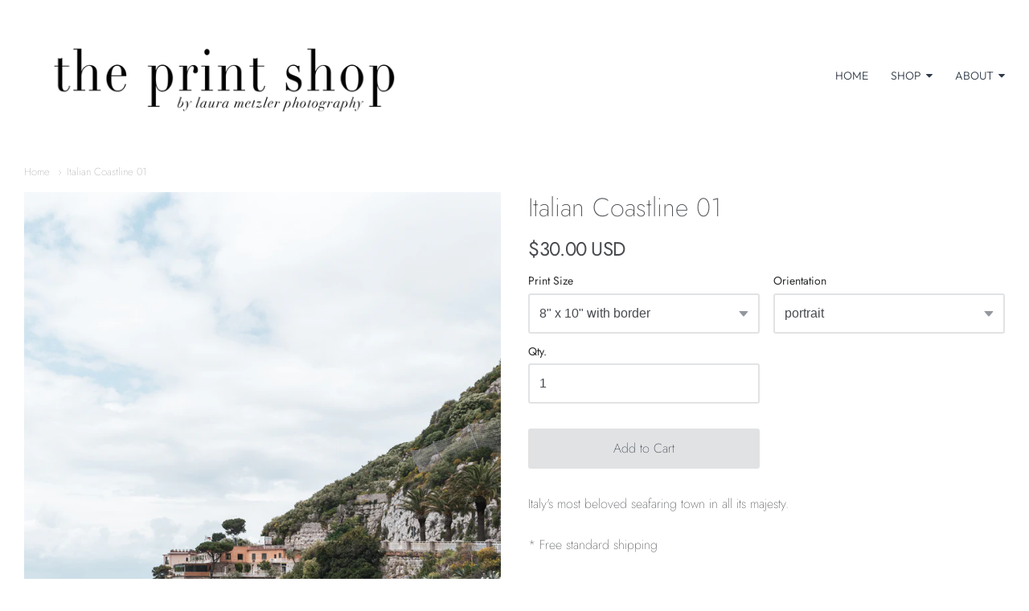

--- FILE ---
content_type: text/html; charset=utf-8
request_url: https://www.theprintshopbylmp.com/products/coastal-collection-01
body_size: 16850
content:
<!doctype html>




















<!-- Providence 5.5.5 Shopify theme by Empyre - http://empy.re -->
<!-- Proudly powered by Shopify - http://shopify.com -->


<html class="no-js product italian-coastline-01" lang="en">
  <head>
    
    <script>window.performance && window.performance.mark && window.performance.mark('shopify.content_for_header.start');</script><meta id="shopify-digital-wallet" name="shopify-digital-wallet" content="/2364112965/digital_wallets/dialog">
<meta name="shopify-checkout-api-token" content="c2968541396388ec40125a983bae7401">
<meta id="in-context-paypal-metadata" data-shop-id="2364112965" data-venmo-supported="true" data-environment="production" data-locale="en_US" data-paypal-v4="true" data-currency="USD">
<link rel="alternate" type="application/json+oembed" href="https://www.theprintshopbylmp.com/products/coastal-collection-01.oembed">
<script async="async" src="/checkouts/internal/preloads.js?locale=en-US"></script>
<link rel="preconnect" href="https://shop.app" crossorigin="anonymous">
<script async="async" src="https://shop.app/checkouts/internal/preloads.js?locale=en-US&shop_id=2364112965" crossorigin="anonymous"></script>
<script id="apple-pay-shop-capabilities" type="application/json">{"shopId":2364112965,"countryCode":"US","currencyCode":"USD","merchantCapabilities":["supports3DS"],"merchantId":"gid:\/\/shopify\/Shop\/2364112965","merchantName":"The Print Shop by Laura Metzler Photography","requiredBillingContactFields":["postalAddress","email"],"requiredShippingContactFields":["postalAddress","email"],"shippingType":"shipping","supportedNetworks":["visa","masterCard","amex","discover","elo","jcb"],"total":{"type":"pending","label":"The Print Shop by Laura Metzler Photography","amount":"1.00"},"shopifyPaymentsEnabled":true,"supportsSubscriptions":true}</script>
<script id="shopify-features" type="application/json">{"accessToken":"c2968541396388ec40125a983bae7401","betas":["rich-media-storefront-analytics"],"domain":"www.theprintshopbylmp.com","predictiveSearch":true,"shopId":2364112965,"locale":"en"}</script>
<script>var Shopify = Shopify || {};
Shopify.shop = "the-print-shop-by-laura-metzler-photography.myshopify.com";
Shopify.locale = "en";
Shopify.currency = {"active":"USD","rate":"1.0"};
Shopify.country = "US";
Shopify.theme = {"name":"Providence","id":33913208901,"schema_name":"Providence","schema_version":"5.5.5","theme_store_id":587,"role":"main"};
Shopify.theme.handle = "null";
Shopify.theme.style = {"id":null,"handle":null};
Shopify.cdnHost = "www.theprintshopbylmp.com/cdn";
Shopify.routes = Shopify.routes || {};
Shopify.routes.root = "/";</script>
<script type="module">!function(o){(o.Shopify=o.Shopify||{}).modules=!0}(window);</script>
<script>!function(o){function n(){var o=[];function n(){o.push(Array.prototype.slice.apply(arguments))}return n.q=o,n}var t=o.Shopify=o.Shopify||{};t.loadFeatures=n(),t.autoloadFeatures=n()}(window);</script>
<script>
  window.ShopifyPay = window.ShopifyPay || {};
  window.ShopifyPay.apiHost = "shop.app\/pay";
  window.ShopifyPay.redirectState = null;
</script>
<script id="shop-js-analytics" type="application/json">{"pageType":"product"}</script>
<script defer="defer" async type="module" src="//www.theprintshopbylmp.com/cdn/shopifycloud/shop-js/modules/v2/client.init-shop-cart-sync_C5BV16lS.en.esm.js"></script>
<script defer="defer" async type="module" src="//www.theprintshopbylmp.com/cdn/shopifycloud/shop-js/modules/v2/chunk.common_CygWptCX.esm.js"></script>
<script type="module">
  await import("//www.theprintshopbylmp.com/cdn/shopifycloud/shop-js/modules/v2/client.init-shop-cart-sync_C5BV16lS.en.esm.js");
await import("//www.theprintshopbylmp.com/cdn/shopifycloud/shop-js/modules/v2/chunk.common_CygWptCX.esm.js");

  window.Shopify.SignInWithShop?.initShopCartSync?.({"fedCMEnabled":true,"windoidEnabled":true});

</script>
<script>
  window.Shopify = window.Shopify || {};
  if (!window.Shopify.featureAssets) window.Shopify.featureAssets = {};
  window.Shopify.featureAssets['shop-js'] = {"shop-cart-sync":["modules/v2/client.shop-cart-sync_ZFArdW7E.en.esm.js","modules/v2/chunk.common_CygWptCX.esm.js"],"init-fed-cm":["modules/v2/client.init-fed-cm_CmiC4vf6.en.esm.js","modules/v2/chunk.common_CygWptCX.esm.js"],"shop-button":["modules/v2/client.shop-button_tlx5R9nI.en.esm.js","modules/v2/chunk.common_CygWptCX.esm.js"],"shop-cash-offers":["modules/v2/client.shop-cash-offers_DOA2yAJr.en.esm.js","modules/v2/chunk.common_CygWptCX.esm.js","modules/v2/chunk.modal_D71HUcav.esm.js"],"init-windoid":["modules/v2/client.init-windoid_sURxWdc1.en.esm.js","modules/v2/chunk.common_CygWptCX.esm.js"],"shop-toast-manager":["modules/v2/client.shop-toast-manager_ClPi3nE9.en.esm.js","modules/v2/chunk.common_CygWptCX.esm.js"],"init-shop-email-lookup-coordinator":["modules/v2/client.init-shop-email-lookup-coordinator_B8hsDcYM.en.esm.js","modules/v2/chunk.common_CygWptCX.esm.js"],"init-shop-cart-sync":["modules/v2/client.init-shop-cart-sync_C5BV16lS.en.esm.js","modules/v2/chunk.common_CygWptCX.esm.js"],"avatar":["modules/v2/client.avatar_BTnouDA3.en.esm.js"],"pay-button":["modules/v2/client.pay-button_FdsNuTd3.en.esm.js","modules/v2/chunk.common_CygWptCX.esm.js"],"init-customer-accounts":["modules/v2/client.init-customer-accounts_DxDtT_ad.en.esm.js","modules/v2/client.shop-login-button_C5VAVYt1.en.esm.js","modules/v2/chunk.common_CygWptCX.esm.js","modules/v2/chunk.modal_D71HUcav.esm.js"],"init-shop-for-new-customer-accounts":["modules/v2/client.init-shop-for-new-customer-accounts_ChsxoAhi.en.esm.js","modules/v2/client.shop-login-button_C5VAVYt1.en.esm.js","modules/v2/chunk.common_CygWptCX.esm.js","modules/v2/chunk.modal_D71HUcav.esm.js"],"shop-login-button":["modules/v2/client.shop-login-button_C5VAVYt1.en.esm.js","modules/v2/chunk.common_CygWptCX.esm.js","modules/v2/chunk.modal_D71HUcav.esm.js"],"init-customer-accounts-sign-up":["modules/v2/client.init-customer-accounts-sign-up_CPSyQ0Tj.en.esm.js","modules/v2/client.shop-login-button_C5VAVYt1.en.esm.js","modules/v2/chunk.common_CygWptCX.esm.js","modules/v2/chunk.modal_D71HUcav.esm.js"],"shop-follow-button":["modules/v2/client.shop-follow-button_Cva4Ekp9.en.esm.js","modules/v2/chunk.common_CygWptCX.esm.js","modules/v2/chunk.modal_D71HUcav.esm.js"],"checkout-modal":["modules/v2/client.checkout-modal_BPM8l0SH.en.esm.js","modules/v2/chunk.common_CygWptCX.esm.js","modules/v2/chunk.modal_D71HUcav.esm.js"],"lead-capture":["modules/v2/client.lead-capture_Bi8yE_yS.en.esm.js","modules/v2/chunk.common_CygWptCX.esm.js","modules/v2/chunk.modal_D71HUcav.esm.js"],"shop-login":["modules/v2/client.shop-login_D6lNrXab.en.esm.js","modules/v2/chunk.common_CygWptCX.esm.js","modules/v2/chunk.modal_D71HUcav.esm.js"],"payment-terms":["modules/v2/client.payment-terms_CZxnsJam.en.esm.js","modules/v2/chunk.common_CygWptCX.esm.js","modules/v2/chunk.modal_D71HUcav.esm.js"]};
</script>
<script>(function() {
  var isLoaded = false;
  function asyncLoad() {
    if (isLoaded) return;
    isLoaded = true;
    var urls = ["https:\/\/chimpstatic.com\/mcjs-connected\/js\/users\/6bded341249e55019463e15bd\/e8e1c860246de8c0c4c88c464.js?shop=the-print-shop-by-laura-metzler-photography.myshopify.com"];
    for (var i = 0; i < urls.length; i++) {
      var s = document.createElement('script');
      s.type = 'text/javascript';
      s.async = true;
      s.src = urls[i];
      var x = document.getElementsByTagName('script')[0];
      x.parentNode.insertBefore(s, x);
    }
  };
  if(window.attachEvent) {
    window.attachEvent('onload', asyncLoad);
  } else {
    window.addEventListener('load', asyncLoad, false);
  }
})();</script>
<script id="__st">var __st={"a":2364112965,"offset":-18000,"reqid":"98f0c330-0a86-4e9d-bb1f-7513fb4bf5dd-1768776854","pageurl":"www.theprintshopbylmp.com\/products\/coastal-collection-01","u":"a39d966b4ebf","p":"product","rtyp":"product","rid":1544775237701};</script>
<script>window.ShopifyPaypalV4VisibilityTracking = true;</script>
<script id="captcha-bootstrap">!function(){'use strict';const t='contact',e='account',n='new_comment',o=[[t,t],['blogs',n],['comments',n],[t,'customer']],c=[[e,'customer_login'],[e,'guest_login'],[e,'recover_customer_password'],[e,'create_customer']],r=t=>t.map((([t,e])=>`form[action*='/${t}']:not([data-nocaptcha='true']) input[name='form_type'][value='${e}']`)).join(','),a=t=>()=>t?[...document.querySelectorAll(t)].map((t=>t.form)):[];function s(){const t=[...o],e=r(t);return a(e)}const i='password',u='form_key',d=['recaptcha-v3-token','g-recaptcha-response','h-captcha-response',i],f=()=>{try{return window.sessionStorage}catch{return}},m='__shopify_v',_=t=>t.elements[u];function p(t,e,n=!1){try{const o=window.sessionStorage,c=JSON.parse(o.getItem(e)),{data:r}=function(t){const{data:e,action:n}=t;return t[m]||n?{data:e,action:n}:{data:t,action:n}}(c);for(const[e,n]of Object.entries(r))t.elements[e]&&(t.elements[e].value=n);n&&o.removeItem(e)}catch(o){console.error('form repopulation failed',{error:o})}}const l='form_type',E='cptcha';function T(t){t.dataset[E]=!0}const w=window,h=w.document,L='Shopify',v='ce_forms',y='captcha';let A=!1;((t,e)=>{const n=(g='f06e6c50-85a8-45c8-87d0-21a2b65856fe',I='https://cdn.shopify.com/shopifycloud/storefront-forms-hcaptcha/ce_storefront_forms_captcha_hcaptcha.v1.5.2.iife.js',D={infoText:'Protected by hCaptcha',privacyText:'Privacy',termsText:'Terms'},(t,e,n)=>{const o=w[L][v],c=o.bindForm;if(c)return c(t,g,e,D).then(n);var r;o.q.push([[t,g,e,D],n]),r=I,A||(h.body.append(Object.assign(h.createElement('script'),{id:'captcha-provider',async:!0,src:r})),A=!0)});var g,I,D;w[L]=w[L]||{},w[L][v]=w[L][v]||{},w[L][v].q=[],w[L][y]=w[L][y]||{},w[L][y].protect=function(t,e){n(t,void 0,e),T(t)},Object.freeze(w[L][y]),function(t,e,n,w,h,L){const[v,y,A,g]=function(t,e,n){const i=e?o:[],u=t?c:[],d=[...i,...u],f=r(d),m=r(i),_=r(d.filter((([t,e])=>n.includes(e))));return[a(f),a(m),a(_),s()]}(w,h,L),I=t=>{const e=t.target;return e instanceof HTMLFormElement?e:e&&e.form},D=t=>v().includes(t);t.addEventListener('submit',(t=>{const e=I(t);if(!e)return;const n=D(e)&&!e.dataset.hcaptchaBound&&!e.dataset.recaptchaBound,o=_(e),c=g().includes(e)&&(!o||!o.value);(n||c)&&t.preventDefault(),c&&!n&&(function(t){try{if(!f())return;!function(t){const e=f();if(!e)return;const n=_(t);if(!n)return;const o=n.value;o&&e.removeItem(o)}(t);const e=Array.from(Array(32),(()=>Math.random().toString(36)[2])).join('');!function(t,e){_(t)||t.append(Object.assign(document.createElement('input'),{type:'hidden',name:u})),t.elements[u].value=e}(t,e),function(t,e){const n=f();if(!n)return;const o=[...t.querySelectorAll(`input[type='${i}']`)].map((({name:t})=>t)),c=[...d,...o],r={};for(const[a,s]of new FormData(t).entries())c.includes(a)||(r[a]=s);n.setItem(e,JSON.stringify({[m]:1,action:t.action,data:r}))}(t,e)}catch(e){console.error('failed to persist form',e)}}(e),e.submit())}));const S=(t,e)=>{t&&!t.dataset[E]&&(n(t,e.some((e=>e===t))),T(t))};for(const o of['focusin','change'])t.addEventListener(o,(t=>{const e=I(t);D(e)&&S(e,y())}));const B=e.get('form_key'),M=e.get(l),P=B&&M;t.addEventListener('DOMContentLoaded',(()=>{const t=y();if(P)for(const e of t)e.elements[l].value===M&&p(e,B);[...new Set([...A(),...v().filter((t=>'true'===t.dataset.shopifyCaptcha))])].forEach((e=>S(e,t)))}))}(h,new URLSearchParams(w.location.search),n,t,e,['guest_login'])})(!0,!0)}();</script>
<script integrity="sha256-4kQ18oKyAcykRKYeNunJcIwy7WH5gtpwJnB7kiuLZ1E=" data-source-attribution="shopify.loadfeatures" defer="defer" src="//www.theprintshopbylmp.com/cdn/shopifycloud/storefront/assets/storefront/load_feature-a0a9edcb.js" crossorigin="anonymous"></script>
<script crossorigin="anonymous" defer="defer" src="//www.theprintshopbylmp.com/cdn/shopifycloud/storefront/assets/shopify_pay/storefront-65b4c6d7.js?v=20250812"></script>
<script data-source-attribution="shopify.dynamic_checkout.dynamic.init">var Shopify=Shopify||{};Shopify.PaymentButton=Shopify.PaymentButton||{isStorefrontPortableWallets:!0,init:function(){window.Shopify.PaymentButton.init=function(){};var t=document.createElement("script");t.src="https://www.theprintshopbylmp.com/cdn/shopifycloud/portable-wallets/latest/portable-wallets.en.js",t.type="module",document.head.appendChild(t)}};
</script>
<script data-source-attribution="shopify.dynamic_checkout.buyer_consent">
  function portableWalletsHideBuyerConsent(e){var t=document.getElementById("shopify-buyer-consent"),n=document.getElementById("shopify-subscription-policy-button");t&&n&&(t.classList.add("hidden"),t.setAttribute("aria-hidden","true"),n.removeEventListener("click",e))}function portableWalletsShowBuyerConsent(e){var t=document.getElementById("shopify-buyer-consent"),n=document.getElementById("shopify-subscription-policy-button");t&&n&&(t.classList.remove("hidden"),t.removeAttribute("aria-hidden"),n.addEventListener("click",e))}window.Shopify?.PaymentButton&&(window.Shopify.PaymentButton.hideBuyerConsent=portableWalletsHideBuyerConsent,window.Shopify.PaymentButton.showBuyerConsent=portableWalletsShowBuyerConsent);
</script>
<script data-source-attribution="shopify.dynamic_checkout.cart.bootstrap">document.addEventListener("DOMContentLoaded",(function(){function t(){return document.querySelector("shopify-accelerated-checkout-cart, shopify-accelerated-checkout")}if(t())Shopify.PaymentButton.init();else{new MutationObserver((function(e,n){t()&&(Shopify.PaymentButton.init(),n.disconnect())})).observe(document.body,{childList:!0,subtree:!0})}}));
</script>
<link id="shopify-accelerated-checkout-styles" rel="stylesheet" media="screen" href="https://www.theprintshopbylmp.com/cdn/shopifycloud/portable-wallets/latest/accelerated-checkout-backwards-compat.css" crossorigin="anonymous">
<style id="shopify-accelerated-checkout-cart">
        #shopify-buyer-consent {
  margin-top: 1em;
  display: inline-block;
  width: 100%;
}

#shopify-buyer-consent.hidden {
  display: none;
}

#shopify-subscription-policy-button {
  background: none;
  border: none;
  padding: 0;
  text-decoration: underline;
  font-size: inherit;
  cursor: pointer;
}

#shopify-subscription-policy-button::before {
  box-shadow: none;
}

      </style>

<script>window.performance && window.performance.mark && window.performance.mark('shopify.content_for_header.end');</script>

    
    
<meta charset="utf-8">
<meta http-equiv="X-UA-Compatible" content="IE=edge,chrome=1">
<meta name="viewport" content="width=device-width, initial-scale=1">
<meta name="theme-color" content="#73b7cc">

<link rel="canonical" href="https://www.theprintshopbylmp.com/products/coastal-collection-01">


  <link rel="shortcut icon" href="//www.theprintshopbylmp.com/cdn/shop/files/favicon_32x32.png?v=1613717691" type="image/png">












<title>Italian Coastline 01 | The Print Shop by Laura Metzler Photography</title>





  <meta name="description" content="Italy&#39;s most beloved seafaring town in all its majesty. * Free standard shipping ">

    



  <meta property="og:type" content="product">
  <meta property="og:title" content="Italian Coastline 01">
  <meta property="og:url" content="https://www.theprintshopbylmp.com/products/coastal-collection-01">
  <meta property="og:description" content="
Italy's most beloved seafaring town in all its majesty.
* Free standard shipping ">
  
    <meta property="og:image" content="http://www.theprintshopbylmp.com/cdn/shop/products/180516_ITALY_5527_web_Italian_Coastline_01_portrait_1200x630.jpg?v=1537734679">
    <meta property="og:image:secure_url" content="https://www.theprintshopbylmp.com/cdn/shop/products/180516_ITALY_5527_web_Italian_Coastline_01_portrait_1200x630.jpg?v=1537734679">
  
    <meta property="og:image" content="http://www.theprintshopbylmp.com/cdn/shop/products/180516_ITALY_5527_web-2_Italian_Coastline_01_landscape_1200x630.jpg?v=1537734708">
    <meta property="og:image:secure_url" content="https://www.theprintshopbylmp.com/cdn/shop/products/180516_ITALY_5527_web-2_Italian_Coastline_01_landscape_1200x630.jpg?v=1537734708">
  
  <meta property="og:price:amount" content="30.00">
  <meta property="og:price:currency" content="USD">




<meta property="og:site_name" content="The Print Shop by Laura Metzler Photography">





  <meta name="twitter:card" content="summary">





  <meta name="twitter:title" content="Italian Coastline 01">
  <meta name="twitter:description" content="
Italy's most beloved seafaring town in all its majesty.
* Free standard shipping ">
  <meta name="twitter:image" content="https://www.theprintshopbylmp.com/cdn/shop/products/180516_ITALY_5527_web_Italian_Coastline_01_portrait_1200x630.jpg?v=1537734679">
  <meta name="twitter:image:width" content="1024">
  <meta name="twitter:image:height" content="1024">




    
    <link href="https://cdnjs.cloudflare.com/ajax/libs/normalize/3.0.3/normalize.min.css" rel="stylesheet" type="text/css" media="all" />
    <link href="https://cdnjs.cloudflare.com/ajax/libs/font-awesome/4.7.0/css/font-awesome.min.css" rel="stylesheet" type="text/css" media="all" />
    <link href="https://cdnjs.cloudflare.com/ajax/libs/flickity/1.2.1/flickity.min.css" rel="stylesheet" type="text/css" media="all" />
    <link href="//www.theprintshopbylmp.com/cdn/shop/t/2/assets/theme.scss.css?v=52609664264067422871537811166" rel="stylesheet" type="text/css" media="all" />
    <link href="//www.theprintshopbylmp.com/cdn/shop/t/2/assets/theme-custom.scss.css?v=91772268703990658911534437912" rel="stylesheet" type="text/css" media="all" />
    <link href="//www.theprintshopbylmp.com/cdn/shop/t/2/assets/fonts.scss.css?v=84475296019665942621759252209" rel="stylesheet" type="text/css" media="all" />

    
    <script src="https://cdnjs.cloudflare.com/ajax/libs/lazysizes/4.0.1/plugins/respimg/ls.respimg.min.js" async="async"></script>
    <script src="https://cdnjs.cloudflare.com/ajax/libs/lazysizes/4.0.1/plugins/rias/ls.rias.min.js" async="async"></script>
    <script src="https://cdnjs.cloudflare.com/ajax/libs/lazysizes/4.0.1/plugins/parent-fit/ls.parent-fit.min.js" async="async"></script>
    <script src="https://cdnjs.cloudflare.com/ajax/libs/lazysizes/4.0.1/plugins/bgset/ls.bgset.min.js" async="async"></script>
    <script src="https://cdnjs.cloudflare.com/ajax/libs/lazysizes/4.0.1/lazysizes.min.js" async="async"></script>

    <script type="text/javascript">
  window.Station || (window.Station = {
    App: {
      config: {
        mediumScreen: 640,
        largeScreen: 1024
      }
    },
    Theme: {
      givenName: "Providence",
      id: 33913208901,
      name: "Providence",
      version: "5.5.5",
      config: {
        defaultCurrency: "CAD",
        enableMultiCurrency: false,
        moneyStyle: "money_with_currency_format",
        product: {
          enableDeepLinking: true,
          enableHighlightAddWhenSale: true,
          enableLightbox: true,
          enableQtyLimit: false,
          enableSelectAnOption: false,
          enableSetVariantFromSecondary: false,
          lightboxImageSize: null,
          primaryImageSize: "1024x1024",
          showPrimaryImageFirst: false
        }
      },
      current: {
        article: null,
        cart: {"note":null,"attributes":{},"original_total_price":0,"total_price":0,"total_discount":0,"total_weight":0.0,"item_count":0,"items":[],"requires_shipping":false,"currency":"USD","items_subtotal_price":0,"cart_level_discount_applications":[],"checkout_charge_amount":0},
        collection: null,
        featuredImageID: 4394356703301,
        product: {"id":1544775237701,"title":"Italian Coastline 01","handle":"coastal-collection-01","description":"\u003cmeta charset=\"utf-8\"\u003e\n\u003cp\u003e\u003cspan\u003eItaly's most beloved seafaring town in all its majesty.\u003c\/span\u003e\u003c\/p\u003e\n\u003cp\u003e* Free standard shipping \u003c\/p\u003e","published_at":"2018-08-21T20:16:42-04:00","created_at":"2018-09-14T11:28:18-04:00","vendor":"The Print Shop by Laura Metzler","type":"Print","tags":["fine art prints","fine art prints for sale","modern art prints","photography prints for sale","photos of Italy","wall art"],"price":3000,"price_min":3000,"price_max":18000,"available":true,"price_varies":true,"compare_at_price":null,"compare_at_price_min":0,"compare_at_price_max":0,"compare_at_price_varies":false,"variants":[{"id":14040372609093,"title":"8\" x 10\" with border \/ portrait","option1":"8\" x 10\" with border","option2":"portrait","option3":null,"sku":"Italian Coastline 01 - 8x10 with border","requires_shipping":true,"taxable":true,"featured_image":null,"available":true,"name":"Italian Coastline 01 - 8\" x 10\" with border \/ portrait","public_title":"8\" x 10\" with border \/ portrait","options":["8\" x 10\" with border","portrait"],"price":3000,"weight":0,"compare_at_price":null,"inventory_management":null,"barcode":"","requires_selling_plan":false,"selling_plan_allocations":[]},{"id":14590353473605,"title":"8\" x 10\" with border \/ landscape","option1":"8\" x 10\" with border","option2":"landscape","option3":null,"sku":"Italian Coastline 01 - 8x10 with border","requires_shipping":true,"taxable":true,"featured_image":null,"available":true,"name":"Italian Coastline 01 - 8\" x 10\" with border \/ landscape","public_title":"8\" x 10\" with border \/ landscape","options":["8\" x 10\" with border","landscape"],"price":3000,"weight":0,"compare_at_price":null,"inventory_management":null,"barcode":"","requires_selling_plan":false,"selling_plan_allocations":[]},{"id":14040372674629,"title":"8\" x 10\" without border \/ portrait","option1":"8\" x 10\" without border","option2":"portrait","option3":null,"sku":"Italian Coastline 01 - 8x10 NO border","requires_shipping":true,"taxable":true,"featured_image":null,"available":true,"name":"Italian Coastline 01 - 8\" x 10\" without border \/ portrait","public_title":"8\" x 10\" without border \/ portrait","options":["8\" x 10\" without border","portrait"],"price":3000,"weight":0,"compare_at_price":null,"inventory_management":null,"barcode":"","requires_selling_plan":false,"selling_plan_allocations":[]},{"id":14590353604677,"title":"8\" x 10\" without border \/ landscape","option1":"8\" x 10\" without border","option2":"landscape","option3":null,"sku":"Italian Coastline 01 - 8x10 NO border","requires_shipping":true,"taxable":true,"featured_image":null,"available":true,"name":"Italian Coastline 01 - 8\" x 10\" without border \/ landscape","public_title":"8\" x 10\" without border \/ landscape","options":["8\" x 10\" without border","landscape"],"price":3000,"weight":0,"compare_at_price":null,"inventory_management":null,"barcode":"","requires_selling_plan":false,"selling_plan_allocations":[]},{"id":14040372707397,"title":"11\" x 14\" with border \/ portrait","option1":"11\" x 14\" with border","option2":"portrait","option3":null,"sku":"Italian Coastline 01 - 11x14 with border","requires_shipping":true,"taxable":true,"featured_image":null,"available":true,"name":"Italian Coastline 01 - 11\" x 14\" with border \/ portrait","public_title":"11\" x 14\" with border \/ portrait","options":["11\" x 14\" with border","portrait"],"price":4000,"weight":0,"compare_at_price":null,"inventory_management":null,"barcode":"","requires_selling_plan":false,"selling_plan_allocations":[]},{"id":14590353637445,"title":"11\" x 14\" with border \/ landscape","option1":"11\" x 14\" with border","option2":"landscape","option3":null,"sku":"Italian Coastline 01 - 11x14 with border","requires_shipping":true,"taxable":true,"featured_image":null,"available":true,"name":"Italian Coastline 01 - 11\" x 14\" with border \/ landscape","public_title":"11\" x 14\" with border \/ landscape","options":["11\" x 14\" with border","landscape"],"price":4000,"weight":0,"compare_at_price":null,"inventory_management":null,"barcode":"","requires_selling_plan":false,"selling_plan_allocations":[]},{"id":14040372772933,"title":"11\" x 14\" without border \/ portrait","option1":"11\" x 14\" without border","option2":"portrait","option3":null,"sku":"Italian Coastline 01 - 11x14 NO border","requires_shipping":true,"taxable":true,"featured_image":null,"available":true,"name":"Italian Coastline 01 - 11\" x 14\" without border \/ portrait","public_title":"11\" x 14\" without border \/ portrait","options":["11\" x 14\" without border","portrait"],"price":4000,"weight":0,"compare_at_price":null,"inventory_management":null,"barcode":"","requires_selling_plan":false,"selling_plan_allocations":[]},{"id":14590353670213,"title":"11\" x 14\" without border \/ landscape","option1":"11\" x 14\" without border","option2":"landscape","option3":null,"sku":"Italian Coastline 01 - 11x14 NO border","requires_shipping":true,"taxable":true,"featured_image":null,"available":true,"name":"Italian Coastline 01 - 11\" x 14\" without border \/ landscape","public_title":"11\" x 14\" without border \/ landscape","options":["11\" x 14\" without border","landscape"],"price":4000,"weight":0,"compare_at_price":null,"inventory_management":null,"barcode":"","requires_selling_plan":false,"selling_plan_allocations":[]},{"id":14040372838469,"title":"12\" x 18\" with border \/ portrait","option1":"12\" x 18\" with border","option2":"portrait","option3":null,"sku":"Italian Coastline 01 - 12x18 with border","requires_shipping":true,"taxable":true,"featured_image":null,"available":true,"name":"Italian Coastline 01 - 12\" x 18\" with border \/ portrait","public_title":"12\" x 18\" with border \/ portrait","options":["12\" x 18\" with border","portrait"],"price":6000,"weight":0,"compare_at_price":null,"inventory_management":null,"barcode":"","requires_selling_plan":false,"selling_plan_allocations":[]},{"id":14590353702981,"title":"12\" x 18\" with border \/ landscape","option1":"12\" x 18\" with border","option2":"landscape","option3":null,"sku":"Italian Coastline 01 - 12x18 with border","requires_shipping":true,"taxable":true,"featured_image":null,"available":true,"name":"Italian Coastline 01 - 12\" x 18\" with border \/ landscape","public_title":"12\" x 18\" with border \/ landscape","options":["12\" x 18\" with border","landscape"],"price":6000,"weight":0,"compare_at_price":null,"inventory_management":null,"barcode":"","requires_selling_plan":false,"selling_plan_allocations":[]},{"id":14040372871237,"title":"12\" x 18\" without border \/ portrait","option1":"12\" x 18\" without border","option2":"portrait","option3":null,"sku":"Italian Coastline 01 - 12x18 NO border","requires_shipping":true,"taxable":true,"featured_image":null,"available":true,"name":"Italian Coastline 01 - 12\" x 18\" without border \/ portrait","public_title":"12\" x 18\" without border \/ portrait","options":["12\" x 18\" without border","portrait"],"price":6000,"weight":0,"compare_at_price":null,"inventory_management":null,"barcode":"","requires_selling_plan":false,"selling_plan_allocations":[]},{"id":14590353735749,"title":"12\" x 18\" without border \/ landscape","option1":"12\" x 18\" without border","option2":"landscape","option3":null,"sku":"Italian Coastline 01 - 12x18 NO border","requires_shipping":true,"taxable":true,"featured_image":null,"available":true,"name":"Italian Coastline 01 - 12\" x 18\" without border \/ landscape","public_title":"12\" x 18\" without border \/ landscape","options":["12\" x 18\" without border","landscape"],"price":6000,"weight":0,"compare_at_price":null,"inventory_management":null,"barcode":"","requires_selling_plan":false,"selling_plan_allocations":[]},{"id":14040372904005,"title":"16\" x 20\" with border \/ portrait","option1":"16\" x 20\" with border","option2":"portrait","option3":null,"sku":"Italian Coastline 01 - 16x20 with border","requires_shipping":true,"taxable":true,"featured_image":null,"available":true,"name":"Italian Coastline 01 - 16\" x 20\" with border \/ portrait","public_title":"16\" x 20\" with border \/ portrait","options":["16\" x 20\" with border","portrait"],"price":7500,"weight":0,"compare_at_price":null,"inventory_management":null,"barcode":"","requires_selling_plan":false,"selling_plan_allocations":[]},{"id":14590353768517,"title":"16\" x 20\" with border \/ landscape","option1":"16\" x 20\" with border","option2":"landscape","option3":null,"sku":"Italian Coastline 01 - 16x20 with border","requires_shipping":true,"taxable":true,"featured_image":null,"available":true,"name":"Italian Coastline 01 - 16\" x 20\" with border \/ landscape","public_title":"16\" x 20\" with border \/ landscape","options":["16\" x 20\" with border","landscape"],"price":7500,"weight":0,"compare_at_price":null,"inventory_management":null,"barcode":"","requires_selling_plan":false,"selling_plan_allocations":[]},{"id":14040372936773,"title":"16\" x 20\" without border \/ portrait","option1":"16\" x 20\" without border","option2":"portrait","option3":null,"sku":"Italian Coastline 01 - 16x20 NO border","requires_shipping":true,"taxable":true,"featured_image":null,"available":true,"name":"Italian Coastline 01 - 16\" x 20\" without border \/ portrait","public_title":"16\" x 20\" without border \/ portrait","options":["16\" x 20\" without border","portrait"],"price":7500,"weight":0,"compare_at_price":null,"inventory_management":null,"barcode":"","requires_selling_plan":false,"selling_plan_allocations":[]},{"id":14590353801285,"title":"16\" x 20\" without border \/ landscape","option1":"16\" x 20\" without border","option2":"landscape","option3":null,"sku":"Italian Coastline 01 - 16x20 NO border","requires_shipping":true,"taxable":true,"featured_image":null,"available":true,"name":"Italian Coastline 01 - 16\" x 20\" without border \/ landscape","public_title":"16\" x 20\" without border \/ landscape","options":["16\" x 20\" without border","landscape"],"price":7500,"weight":0,"compare_at_price":null,"inventory_management":null,"barcode":"","requires_selling_plan":false,"selling_plan_allocations":[]},{"id":14040372969541,"title":"18\" x 24\" without border \/ portrait","option1":"18\" x 24\" without border","option2":"portrait","option3":null,"sku":"Italian Coastline 01 - 18x24 NO border","requires_shipping":true,"taxable":true,"featured_image":null,"available":true,"name":"Italian Coastline 01 - 18\" x 24\" without border \/ portrait","public_title":"18\" x 24\" without border \/ portrait","options":["18\" x 24\" without border","portrait"],"price":8500,"weight":0,"compare_at_price":null,"inventory_management":null,"barcode":"","requires_selling_plan":false,"selling_plan_allocations":[]},{"id":14590353866821,"title":"18\" x 24\" without border \/ landscape","option1":"18\" x 24\" without border","option2":"landscape","option3":null,"sku":"Italian Coastline 01 - 18x24 NO border","requires_shipping":true,"taxable":true,"featured_image":null,"available":true,"name":"Italian Coastline 01 - 18\" x 24\" without border \/ landscape","public_title":"18\" x 24\" without border \/ landscape","options":["18\" x 24\" without border","landscape"],"price":8500,"weight":0,"compare_at_price":null,"inventory_management":null,"barcode":"","requires_selling_plan":false,"selling_plan_allocations":[]},{"id":14040373002309,"title":"24\" x 30\" without border \/ portrait","option1":"24\" x 30\" without border","option2":"portrait","option3":null,"sku":"Italian Coastline 01 - 24x30 NO border","requires_shipping":true,"taxable":true,"featured_image":null,"available":true,"name":"Italian Coastline 01 - 24\" x 30\" without border \/ portrait","public_title":"24\" x 30\" without border \/ portrait","options":["24\" x 30\" without border","portrait"],"price":12500,"weight":0,"compare_at_price":null,"inventory_management":null,"barcode":"","requires_selling_plan":false,"selling_plan_allocations":[]},{"id":14590353899589,"title":"24\" x 30\" without border \/ landscape","option1":"24\" x 30\" without border","option2":"landscape","option3":null,"sku":"Italian Coastline 01 - 24x30 NO border","requires_shipping":true,"taxable":true,"featured_image":null,"available":true,"name":"Italian Coastline 01 - 24\" x 30\" without border \/ landscape","public_title":"24\" x 30\" without border \/ landscape","options":["24\" x 30\" without border","landscape"],"price":12500,"weight":0,"compare_at_price":null,"inventory_management":null,"barcode":"","requires_selling_plan":false,"selling_plan_allocations":[]},{"id":14040373035077,"title":"24\" x 36\" without border \/ portrait","option1":"24\" x 36\" without border","option2":"portrait","option3":null,"sku":"Italian Coastline 01 - 24x36 NO border","requires_shipping":true,"taxable":true,"featured_image":null,"available":true,"name":"Italian Coastline 01 - 24\" x 36\" without border \/ portrait","public_title":"24\" x 36\" without border \/ portrait","options":["24\" x 36\" without border","portrait"],"price":15000,"weight":0,"compare_at_price":null,"inventory_management":null,"barcode":"","requires_selling_plan":false,"selling_plan_allocations":[]},{"id":14590353932357,"title":"24\" x 36\" without border \/ landscape","option1":"24\" x 36\" without border","option2":"landscape","option3":null,"sku":"Italian Coastline 01 - 24x36 NO border","requires_shipping":true,"taxable":true,"featured_image":null,"available":true,"name":"Italian Coastline 01 - 24\" x 36\" without border \/ landscape","public_title":"24\" x 36\" without border \/ landscape","options":["24\" x 36\" without border","landscape"],"price":15000,"weight":0,"compare_at_price":null,"inventory_management":null,"barcode":"","requires_selling_plan":false,"selling_plan_allocations":[]},{"id":14040373067845,"title":"30\" x 40\" without border \/ portrait","option1":"30\" x 40\" without border","option2":"portrait","option3":null,"sku":"Italian Coastline 01 - 30x40 NO border","requires_shipping":true,"taxable":true,"featured_image":null,"available":true,"name":"Italian Coastline 01 - 30\" x 40\" without border \/ portrait","public_title":"30\" x 40\" without border \/ portrait","options":["30\" x 40\" without border","portrait"],"price":18000,"weight":0,"compare_at_price":null,"inventory_management":null,"barcode":"","requires_selling_plan":false,"selling_plan_allocations":[]},{"id":14590353965125,"title":"30\" x 40\" without border \/ landscape","option1":"30\" x 40\" without border","option2":"landscape","option3":null,"sku":"Italian Coastline 01 - 30x40 NO border","requires_shipping":true,"taxable":true,"featured_image":null,"available":true,"name":"Italian Coastline 01 - 30\" x 40\" without border \/ landscape","public_title":"30\" x 40\" without border \/ landscape","options":["30\" x 40\" without border","landscape"],"price":18000,"weight":0,"compare_at_price":null,"inventory_management":null,"barcode":"","requires_selling_plan":false,"selling_plan_allocations":[]}],"images":["\/\/www.theprintshopbylmp.com\/cdn\/shop\/products\/180516_ITALY_5527_web_Italian_Coastline_01_portrait.jpg?v=1537734679","\/\/www.theprintshopbylmp.com\/cdn\/shop\/products\/180516_ITALY_5527_web-2_Italian_Coastline_01_landscape.jpg?v=1537734708"],"featured_image":"\/\/www.theprintshopbylmp.com\/cdn\/shop\/products\/180516_ITALY_5527_web_Italian_Coastline_01_portrait.jpg?v=1537734679","options":["Print Size","Orientation"],"media":[{"alt":null,"id":3211969200197,"position":1,"preview_image":{"aspect_ratio":0.786,"height":1500,"width":1179,"src":"\/\/www.theprintshopbylmp.com\/cdn\/shop\/products\/180516_ITALY_5527_web_Italian_Coastline_01_portrait.jpg?v=1537734679"},"aspect_ratio":0.786,"height":1500,"media_type":"image","src":"\/\/www.theprintshopbylmp.com\/cdn\/shop\/products\/180516_ITALY_5527_web_Italian_Coastline_01_portrait.jpg?v=1537734679","width":1179},{"alt":null,"id":3211972182085,"position":2,"preview_image":{"aspect_ratio":1.25,"height":1200,"width":1500,"src":"\/\/www.theprintshopbylmp.com\/cdn\/shop\/products\/180516_ITALY_5527_web-2_Italian_Coastline_01_landscape.jpg?v=1537734708"},"aspect_ratio":1.25,"height":1200,"media_type":"image","src":"\/\/www.theprintshopbylmp.com\/cdn\/shop\/products\/180516_ITALY_5527_web-2_Italian_Coastline_01_landscape.jpg?v=1537734708","width":1500}],"requires_selling_plan":false,"selling_plan_groups":[],"content":"\u003cmeta charset=\"utf-8\"\u003e\n\u003cp\u003e\u003cspan\u003eItaly's most beloved seafaring town in all its majesty.\u003c\/span\u003e\u003c\/p\u003e\n\u003cp\u003e* Free standard shipping \u003c\/p\u003e"},
        template: "product",
        templateType: "product",
        variant: {"id":14040372609093,"title":"8\" x 10\" with border \/ portrait","option1":"8\" x 10\" with border","option2":"portrait","option3":null,"sku":"Italian Coastline 01 - 8x10 with border","requires_shipping":true,"taxable":true,"featured_image":null,"available":true,"name":"Italian Coastline 01 - 8\" x 10\" with border \/ portrait","public_title":"8\" x 10\" with border \/ portrait","options":["8\" x 10\" with border","portrait"],"price":3000,"weight":0,"compare_at_price":null,"inventory_management":null,"barcode":"","requires_selling_plan":false,"selling_plan_allocations":[]}
      },
      customerLoggedIn: false,
      shop: {
        collectionsCount: 6,
        currency: "USD",
        defaultCurrency: "CAD",
        domain: "www.theprintshopbylmp.com",
        locale: "en",
        moneyFormat: "${{amount}}",
        moneyWithCurrencyFormat: "${{amount}} USD",
        name: "The Print Shop by Laura Metzler Photography",
        productsCount: 167,
        url: "https:\/\/www.theprintshopbylmp.com"
      },
      i18n: {
        cart: {
          itemCount: {
            zero: "0 items",
            one: "1 item",
            other: "{{ count }} items"
          },
          notification: {
            productAdded: "{{ product_title }} has been added to your cart. {{ view_cart_link }}",
            viewCartLink: "View Cart"
          }
        },
        map: {
          errors: {
            addressError: "Error looking up that address",
            addressNoResults: "No results for that address",
            addressQueryLimitHTML: "You have exceeded the Google API usage limit. Consider upgrading to a \u003ca href=\"https:\/\/developers.google.com\/maps\/premium\/usage-limits\"\u003ePremium Plan\u003c\/a\u003e.",
            authErrorHTML: "There was a problem authenticating your Google Maps API Key"
          }
        },
        product: {
          addToCart: "Add to Cart",
          soldOut: "Sold Out",
          unavailable: "Unavailable"
        }
      }
    }
  });
</script>
    <script src="https://cdnjs.cloudflare.com/ajax/libs/modernizr/2.8.3/modernizr.min.js" type="text/javascript"></script>
    <script src="https://cdnjs.cloudflare.com/ajax/libs/lodash.js/4.17.4/lodash.min.js" type="text/javascript"></script>
    <script src="https://cdnjs.cloudflare.com/ajax/libs/jquery/3.1.1/jquery.min.js" type="text/javascript"></script>
    <script src="https://cdnjs.cloudflare.com/ajax/libs/jquery.matchHeight/0.7.0/jquery.matchHeight-min.js" type="text/javascript"></script>
    <script src="https://cdnjs.cloudflare.com/ajax/libs/velocity/1.3.1/velocity.min.js" type="text/javascript"></script>
    <script src="https://cdnjs.cloudflare.com/ajax/libs/flickity/2.0.10/flickity.pkgd.min.js" type="text/javascript"></script>
    <script src="https://cdnjs.cloudflare.com/ajax/libs/fancybox/2.1.5/jquery.fancybox.min.js" type="text/javascript"></script>
    <script src="https://cdnjs.cloudflare.com/ajax/libs/fitvids/1.1.0/jquery.fitvids.min.js" type="text/javascript"></script>
    <script src="https://cdnjs.cloudflare.com/ajax/libs/jquery-zoom/1.7.18/jquery.zoom.min.js" type="text/javascript"></script>
    <script src="https://cdnjs.cloudflare.com/ajax/libs/jquery-cookie/1.4.1/jquery.cookie.min.js" type="text/javascript"></script>
    <script src="//www.theprintshopbylmp.com/cdn/shopifycloud/storefront/assets/themes_support/shopify_common-5f594365.js" type="text/javascript"></script>

    
  <script type="text/javascript" src="https://app.photolock.io/lock.js?shop=the-print-shop-by-laura-metzler-photography.myshopify.com" async defer></script>
<link href="https://monorail-edge.shopifysvc.com" rel="dns-prefetch">
<script>(function(){if ("sendBeacon" in navigator && "performance" in window) {try {var session_token_from_headers = performance.getEntriesByType('navigation')[0].serverTiming.find(x => x.name == '_s').description;} catch {var session_token_from_headers = undefined;}var session_cookie_matches = document.cookie.match(/_shopify_s=([^;]*)/);var session_token_from_cookie = session_cookie_matches && session_cookie_matches.length === 2 ? session_cookie_matches[1] : "";var session_token = session_token_from_headers || session_token_from_cookie || "";function handle_abandonment_event(e) {var entries = performance.getEntries().filter(function(entry) {return /monorail-edge.shopifysvc.com/.test(entry.name);});if (!window.abandonment_tracked && entries.length === 0) {window.abandonment_tracked = true;var currentMs = Date.now();var navigation_start = performance.timing.navigationStart;var payload = {shop_id: 2364112965,url: window.location.href,navigation_start,duration: currentMs - navigation_start,session_token,page_type: "product"};window.navigator.sendBeacon("https://monorail-edge.shopifysvc.com/v1/produce", JSON.stringify({schema_id: "online_store_buyer_site_abandonment/1.1",payload: payload,metadata: {event_created_at_ms: currentMs,event_sent_at_ms: currentMs}}));}}window.addEventListener('pagehide', handle_abandonment_event);}}());</script>
<script id="web-pixels-manager-setup">(function e(e,d,r,n,o){if(void 0===o&&(o={}),!Boolean(null===(a=null===(i=window.Shopify)||void 0===i?void 0:i.analytics)||void 0===a?void 0:a.replayQueue)){var i,a;window.Shopify=window.Shopify||{};var t=window.Shopify;t.analytics=t.analytics||{};var s=t.analytics;s.replayQueue=[],s.publish=function(e,d,r){return s.replayQueue.push([e,d,r]),!0};try{self.performance.mark("wpm:start")}catch(e){}var l=function(){var e={modern:/Edge?\/(1{2}[4-9]|1[2-9]\d|[2-9]\d{2}|\d{4,})\.\d+(\.\d+|)|Firefox\/(1{2}[4-9]|1[2-9]\d|[2-9]\d{2}|\d{4,})\.\d+(\.\d+|)|Chrom(ium|e)\/(9{2}|\d{3,})\.\d+(\.\d+|)|(Maci|X1{2}).+ Version\/(15\.\d+|(1[6-9]|[2-9]\d|\d{3,})\.\d+)([,.]\d+|)( \(\w+\)|)( Mobile\/\w+|) Safari\/|Chrome.+OPR\/(9{2}|\d{3,})\.\d+\.\d+|(CPU[ +]OS|iPhone[ +]OS|CPU[ +]iPhone|CPU IPhone OS|CPU iPad OS)[ +]+(15[._]\d+|(1[6-9]|[2-9]\d|\d{3,})[._]\d+)([._]\d+|)|Android:?[ /-](13[3-9]|1[4-9]\d|[2-9]\d{2}|\d{4,})(\.\d+|)(\.\d+|)|Android.+Firefox\/(13[5-9]|1[4-9]\d|[2-9]\d{2}|\d{4,})\.\d+(\.\d+|)|Android.+Chrom(ium|e)\/(13[3-9]|1[4-9]\d|[2-9]\d{2}|\d{4,})\.\d+(\.\d+|)|SamsungBrowser\/([2-9]\d|\d{3,})\.\d+/,legacy:/Edge?\/(1[6-9]|[2-9]\d|\d{3,})\.\d+(\.\d+|)|Firefox\/(5[4-9]|[6-9]\d|\d{3,})\.\d+(\.\d+|)|Chrom(ium|e)\/(5[1-9]|[6-9]\d|\d{3,})\.\d+(\.\d+|)([\d.]+$|.*Safari\/(?![\d.]+ Edge\/[\d.]+$))|(Maci|X1{2}).+ Version\/(10\.\d+|(1[1-9]|[2-9]\d|\d{3,})\.\d+)([,.]\d+|)( \(\w+\)|)( Mobile\/\w+|) Safari\/|Chrome.+OPR\/(3[89]|[4-9]\d|\d{3,})\.\d+\.\d+|(CPU[ +]OS|iPhone[ +]OS|CPU[ +]iPhone|CPU IPhone OS|CPU iPad OS)[ +]+(10[._]\d+|(1[1-9]|[2-9]\d|\d{3,})[._]\d+)([._]\d+|)|Android:?[ /-](13[3-9]|1[4-9]\d|[2-9]\d{2}|\d{4,})(\.\d+|)(\.\d+|)|Mobile Safari.+OPR\/([89]\d|\d{3,})\.\d+\.\d+|Android.+Firefox\/(13[5-9]|1[4-9]\d|[2-9]\d{2}|\d{4,})\.\d+(\.\d+|)|Android.+Chrom(ium|e)\/(13[3-9]|1[4-9]\d|[2-9]\d{2}|\d{4,})\.\d+(\.\d+|)|Android.+(UC? ?Browser|UCWEB|U3)[ /]?(15\.([5-9]|\d{2,})|(1[6-9]|[2-9]\d|\d{3,})\.\d+)\.\d+|SamsungBrowser\/(5\.\d+|([6-9]|\d{2,})\.\d+)|Android.+MQ{2}Browser\/(14(\.(9|\d{2,})|)|(1[5-9]|[2-9]\d|\d{3,})(\.\d+|))(\.\d+|)|K[Aa][Ii]OS\/(3\.\d+|([4-9]|\d{2,})\.\d+)(\.\d+|)/},d=e.modern,r=e.legacy,n=navigator.userAgent;return n.match(d)?"modern":n.match(r)?"legacy":"unknown"}(),u="modern"===l?"modern":"legacy",c=(null!=n?n:{modern:"",legacy:""})[u],f=function(e){return[e.baseUrl,"/wpm","/b",e.hashVersion,"modern"===e.buildTarget?"m":"l",".js"].join("")}({baseUrl:d,hashVersion:r,buildTarget:u}),m=function(e){var d=e.version,r=e.bundleTarget,n=e.surface,o=e.pageUrl,i=e.monorailEndpoint;return{emit:function(e){var a=e.status,t=e.errorMsg,s=(new Date).getTime(),l=JSON.stringify({metadata:{event_sent_at_ms:s},events:[{schema_id:"web_pixels_manager_load/3.1",payload:{version:d,bundle_target:r,page_url:o,status:a,surface:n,error_msg:t},metadata:{event_created_at_ms:s}}]});if(!i)return console&&console.warn&&console.warn("[Web Pixels Manager] No Monorail endpoint provided, skipping logging."),!1;try{return self.navigator.sendBeacon.bind(self.navigator)(i,l)}catch(e){}var u=new XMLHttpRequest;try{return u.open("POST",i,!0),u.setRequestHeader("Content-Type","text/plain"),u.send(l),!0}catch(e){return console&&console.warn&&console.warn("[Web Pixels Manager] Got an unhandled error while logging to Monorail."),!1}}}}({version:r,bundleTarget:l,surface:e.surface,pageUrl:self.location.href,monorailEndpoint:e.monorailEndpoint});try{o.browserTarget=l,function(e){var d=e.src,r=e.async,n=void 0===r||r,o=e.onload,i=e.onerror,a=e.sri,t=e.scriptDataAttributes,s=void 0===t?{}:t,l=document.createElement("script"),u=document.querySelector("head"),c=document.querySelector("body");if(l.async=n,l.src=d,a&&(l.integrity=a,l.crossOrigin="anonymous"),s)for(var f in s)if(Object.prototype.hasOwnProperty.call(s,f))try{l.dataset[f]=s[f]}catch(e){}if(o&&l.addEventListener("load",o),i&&l.addEventListener("error",i),u)u.appendChild(l);else{if(!c)throw new Error("Did not find a head or body element to append the script");c.appendChild(l)}}({src:f,async:!0,onload:function(){if(!function(){var e,d;return Boolean(null===(d=null===(e=window.Shopify)||void 0===e?void 0:e.analytics)||void 0===d?void 0:d.initialized)}()){var d=window.webPixelsManager.init(e)||void 0;if(d){var r=window.Shopify.analytics;r.replayQueue.forEach((function(e){var r=e[0],n=e[1],o=e[2];d.publishCustomEvent(r,n,o)})),r.replayQueue=[],r.publish=d.publishCustomEvent,r.visitor=d.visitor,r.initialized=!0}}},onerror:function(){return m.emit({status:"failed",errorMsg:"".concat(f," has failed to load")})},sri:function(e){var d=/^sha384-[A-Za-z0-9+/=]+$/;return"string"==typeof e&&d.test(e)}(c)?c:"",scriptDataAttributes:o}),m.emit({status:"loading"})}catch(e){m.emit({status:"failed",errorMsg:(null==e?void 0:e.message)||"Unknown error"})}}})({shopId: 2364112965,storefrontBaseUrl: "https://www.theprintshopbylmp.com",extensionsBaseUrl: "https://extensions.shopifycdn.com/cdn/shopifycloud/web-pixels-manager",monorailEndpoint: "https://monorail-edge.shopifysvc.com/unstable/produce_batch",surface: "storefront-renderer",enabledBetaFlags: ["2dca8a86"],webPixelsConfigList: [{"id":"shopify-app-pixel","configuration":"{}","eventPayloadVersion":"v1","runtimeContext":"STRICT","scriptVersion":"0450","apiClientId":"shopify-pixel","type":"APP","privacyPurposes":["ANALYTICS","MARKETING"]},{"id":"shopify-custom-pixel","eventPayloadVersion":"v1","runtimeContext":"LAX","scriptVersion":"0450","apiClientId":"shopify-pixel","type":"CUSTOM","privacyPurposes":["ANALYTICS","MARKETING"]}],isMerchantRequest: false,initData: {"shop":{"name":"The Print Shop by Laura Metzler Photography","paymentSettings":{"currencyCode":"USD"},"myshopifyDomain":"the-print-shop-by-laura-metzler-photography.myshopify.com","countryCode":"US","storefrontUrl":"https:\/\/www.theprintshopbylmp.com"},"customer":null,"cart":null,"checkout":null,"productVariants":[{"price":{"amount":30.0,"currencyCode":"USD"},"product":{"title":"Italian Coastline 01","vendor":"The Print Shop by Laura Metzler","id":"1544775237701","untranslatedTitle":"Italian Coastline 01","url":"\/products\/coastal-collection-01","type":"Print"},"id":"14040372609093","image":{"src":"\/\/www.theprintshopbylmp.com\/cdn\/shop\/products\/180516_ITALY_5527_web_Italian_Coastline_01_portrait.jpg?v=1537734679"},"sku":"Italian Coastline 01 - 8x10 with border","title":"8\" x 10\" with border \/ portrait","untranslatedTitle":"8\" x 10\" with border \/ portrait"},{"price":{"amount":30.0,"currencyCode":"USD"},"product":{"title":"Italian Coastline 01","vendor":"The Print Shop by Laura Metzler","id":"1544775237701","untranslatedTitle":"Italian Coastline 01","url":"\/products\/coastal-collection-01","type":"Print"},"id":"14590353473605","image":{"src":"\/\/www.theprintshopbylmp.com\/cdn\/shop\/products\/180516_ITALY_5527_web_Italian_Coastline_01_portrait.jpg?v=1537734679"},"sku":"Italian Coastline 01 - 8x10 with border","title":"8\" x 10\" with border \/ landscape","untranslatedTitle":"8\" x 10\" with border \/ landscape"},{"price":{"amount":30.0,"currencyCode":"USD"},"product":{"title":"Italian Coastline 01","vendor":"The Print Shop by Laura Metzler","id":"1544775237701","untranslatedTitle":"Italian Coastline 01","url":"\/products\/coastal-collection-01","type":"Print"},"id":"14040372674629","image":{"src":"\/\/www.theprintshopbylmp.com\/cdn\/shop\/products\/180516_ITALY_5527_web_Italian_Coastline_01_portrait.jpg?v=1537734679"},"sku":"Italian Coastline 01 - 8x10 NO border","title":"8\" x 10\" without border \/ portrait","untranslatedTitle":"8\" x 10\" without border \/ portrait"},{"price":{"amount":30.0,"currencyCode":"USD"},"product":{"title":"Italian Coastline 01","vendor":"The Print Shop by Laura Metzler","id":"1544775237701","untranslatedTitle":"Italian Coastline 01","url":"\/products\/coastal-collection-01","type":"Print"},"id":"14590353604677","image":{"src":"\/\/www.theprintshopbylmp.com\/cdn\/shop\/products\/180516_ITALY_5527_web_Italian_Coastline_01_portrait.jpg?v=1537734679"},"sku":"Italian Coastline 01 - 8x10 NO border","title":"8\" x 10\" without border \/ landscape","untranslatedTitle":"8\" x 10\" without border \/ landscape"},{"price":{"amount":40.0,"currencyCode":"USD"},"product":{"title":"Italian Coastline 01","vendor":"The Print Shop by Laura Metzler","id":"1544775237701","untranslatedTitle":"Italian Coastline 01","url":"\/products\/coastal-collection-01","type":"Print"},"id":"14040372707397","image":{"src":"\/\/www.theprintshopbylmp.com\/cdn\/shop\/products\/180516_ITALY_5527_web_Italian_Coastline_01_portrait.jpg?v=1537734679"},"sku":"Italian Coastline 01 - 11x14 with border","title":"11\" x 14\" with border \/ portrait","untranslatedTitle":"11\" x 14\" with border \/ portrait"},{"price":{"amount":40.0,"currencyCode":"USD"},"product":{"title":"Italian Coastline 01","vendor":"The Print Shop by Laura Metzler","id":"1544775237701","untranslatedTitle":"Italian Coastline 01","url":"\/products\/coastal-collection-01","type":"Print"},"id":"14590353637445","image":{"src":"\/\/www.theprintshopbylmp.com\/cdn\/shop\/products\/180516_ITALY_5527_web_Italian_Coastline_01_portrait.jpg?v=1537734679"},"sku":"Italian Coastline 01 - 11x14 with border","title":"11\" x 14\" with border \/ landscape","untranslatedTitle":"11\" x 14\" with border \/ landscape"},{"price":{"amount":40.0,"currencyCode":"USD"},"product":{"title":"Italian Coastline 01","vendor":"The Print Shop by Laura Metzler","id":"1544775237701","untranslatedTitle":"Italian Coastline 01","url":"\/products\/coastal-collection-01","type":"Print"},"id":"14040372772933","image":{"src":"\/\/www.theprintshopbylmp.com\/cdn\/shop\/products\/180516_ITALY_5527_web_Italian_Coastline_01_portrait.jpg?v=1537734679"},"sku":"Italian Coastline 01 - 11x14 NO border","title":"11\" x 14\" without border \/ portrait","untranslatedTitle":"11\" x 14\" without border \/ portrait"},{"price":{"amount":40.0,"currencyCode":"USD"},"product":{"title":"Italian Coastline 01","vendor":"The Print Shop by Laura Metzler","id":"1544775237701","untranslatedTitle":"Italian Coastline 01","url":"\/products\/coastal-collection-01","type":"Print"},"id":"14590353670213","image":{"src":"\/\/www.theprintshopbylmp.com\/cdn\/shop\/products\/180516_ITALY_5527_web_Italian_Coastline_01_portrait.jpg?v=1537734679"},"sku":"Italian Coastline 01 - 11x14 NO border","title":"11\" x 14\" without border \/ landscape","untranslatedTitle":"11\" x 14\" without border \/ landscape"},{"price":{"amount":60.0,"currencyCode":"USD"},"product":{"title":"Italian Coastline 01","vendor":"The Print Shop by Laura Metzler","id":"1544775237701","untranslatedTitle":"Italian Coastline 01","url":"\/products\/coastal-collection-01","type":"Print"},"id":"14040372838469","image":{"src":"\/\/www.theprintshopbylmp.com\/cdn\/shop\/products\/180516_ITALY_5527_web_Italian_Coastline_01_portrait.jpg?v=1537734679"},"sku":"Italian Coastline 01 - 12x18 with border","title":"12\" x 18\" with border \/ portrait","untranslatedTitle":"12\" x 18\" with border \/ portrait"},{"price":{"amount":60.0,"currencyCode":"USD"},"product":{"title":"Italian Coastline 01","vendor":"The Print Shop by Laura Metzler","id":"1544775237701","untranslatedTitle":"Italian Coastline 01","url":"\/products\/coastal-collection-01","type":"Print"},"id":"14590353702981","image":{"src":"\/\/www.theprintshopbylmp.com\/cdn\/shop\/products\/180516_ITALY_5527_web_Italian_Coastline_01_portrait.jpg?v=1537734679"},"sku":"Italian Coastline 01 - 12x18 with border","title":"12\" x 18\" with border \/ landscape","untranslatedTitle":"12\" x 18\" with border \/ landscape"},{"price":{"amount":60.0,"currencyCode":"USD"},"product":{"title":"Italian Coastline 01","vendor":"The Print Shop by Laura Metzler","id":"1544775237701","untranslatedTitle":"Italian Coastline 01","url":"\/products\/coastal-collection-01","type":"Print"},"id":"14040372871237","image":{"src":"\/\/www.theprintshopbylmp.com\/cdn\/shop\/products\/180516_ITALY_5527_web_Italian_Coastline_01_portrait.jpg?v=1537734679"},"sku":"Italian Coastline 01 - 12x18 NO border","title":"12\" x 18\" without border \/ portrait","untranslatedTitle":"12\" x 18\" without border \/ portrait"},{"price":{"amount":60.0,"currencyCode":"USD"},"product":{"title":"Italian Coastline 01","vendor":"The Print Shop by Laura Metzler","id":"1544775237701","untranslatedTitle":"Italian Coastline 01","url":"\/products\/coastal-collection-01","type":"Print"},"id":"14590353735749","image":{"src":"\/\/www.theprintshopbylmp.com\/cdn\/shop\/products\/180516_ITALY_5527_web_Italian_Coastline_01_portrait.jpg?v=1537734679"},"sku":"Italian Coastline 01 - 12x18 NO border","title":"12\" x 18\" without border \/ landscape","untranslatedTitle":"12\" x 18\" without border \/ landscape"},{"price":{"amount":75.0,"currencyCode":"USD"},"product":{"title":"Italian Coastline 01","vendor":"The Print Shop by Laura Metzler","id":"1544775237701","untranslatedTitle":"Italian Coastline 01","url":"\/products\/coastal-collection-01","type":"Print"},"id":"14040372904005","image":{"src":"\/\/www.theprintshopbylmp.com\/cdn\/shop\/products\/180516_ITALY_5527_web_Italian_Coastline_01_portrait.jpg?v=1537734679"},"sku":"Italian Coastline 01 - 16x20 with border","title":"16\" x 20\" with border \/ portrait","untranslatedTitle":"16\" x 20\" with border \/ portrait"},{"price":{"amount":75.0,"currencyCode":"USD"},"product":{"title":"Italian Coastline 01","vendor":"The Print Shop by Laura Metzler","id":"1544775237701","untranslatedTitle":"Italian Coastline 01","url":"\/products\/coastal-collection-01","type":"Print"},"id":"14590353768517","image":{"src":"\/\/www.theprintshopbylmp.com\/cdn\/shop\/products\/180516_ITALY_5527_web_Italian_Coastline_01_portrait.jpg?v=1537734679"},"sku":"Italian Coastline 01 - 16x20 with border","title":"16\" x 20\" with border \/ landscape","untranslatedTitle":"16\" x 20\" with border \/ landscape"},{"price":{"amount":75.0,"currencyCode":"USD"},"product":{"title":"Italian Coastline 01","vendor":"The Print Shop by Laura Metzler","id":"1544775237701","untranslatedTitle":"Italian Coastline 01","url":"\/products\/coastal-collection-01","type":"Print"},"id":"14040372936773","image":{"src":"\/\/www.theprintshopbylmp.com\/cdn\/shop\/products\/180516_ITALY_5527_web_Italian_Coastline_01_portrait.jpg?v=1537734679"},"sku":"Italian Coastline 01 - 16x20 NO border","title":"16\" x 20\" without border \/ portrait","untranslatedTitle":"16\" x 20\" without border \/ portrait"},{"price":{"amount":75.0,"currencyCode":"USD"},"product":{"title":"Italian Coastline 01","vendor":"The Print Shop by Laura Metzler","id":"1544775237701","untranslatedTitle":"Italian Coastline 01","url":"\/products\/coastal-collection-01","type":"Print"},"id":"14590353801285","image":{"src":"\/\/www.theprintshopbylmp.com\/cdn\/shop\/products\/180516_ITALY_5527_web_Italian_Coastline_01_portrait.jpg?v=1537734679"},"sku":"Italian Coastline 01 - 16x20 NO border","title":"16\" x 20\" without border \/ landscape","untranslatedTitle":"16\" x 20\" without border \/ landscape"},{"price":{"amount":85.0,"currencyCode":"USD"},"product":{"title":"Italian Coastline 01","vendor":"The Print Shop by Laura Metzler","id":"1544775237701","untranslatedTitle":"Italian Coastline 01","url":"\/products\/coastal-collection-01","type":"Print"},"id":"14040372969541","image":{"src":"\/\/www.theprintshopbylmp.com\/cdn\/shop\/products\/180516_ITALY_5527_web_Italian_Coastline_01_portrait.jpg?v=1537734679"},"sku":"Italian Coastline 01 - 18x24 NO border","title":"18\" x 24\" without border \/ portrait","untranslatedTitle":"18\" x 24\" without border \/ portrait"},{"price":{"amount":85.0,"currencyCode":"USD"},"product":{"title":"Italian Coastline 01","vendor":"The Print Shop by Laura Metzler","id":"1544775237701","untranslatedTitle":"Italian Coastline 01","url":"\/products\/coastal-collection-01","type":"Print"},"id":"14590353866821","image":{"src":"\/\/www.theprintshopbylmp.com\/cdn\/shop\/products\/180516_ITALY_5527_web_Italian_Coastline_01_portrait.jpg?v=1537734679"},"sku":"Italian Coastline 01 - 18x24 NO border","title":"18\" x 24\" without border \/ landscape","untranslatedTitle":"18\" x 24\" without border \/ landscape"},{"price":{"amount":125.0,"currencyCode":"USD"},"product":{"title":"Italian Coastline 01","vendor":"The Print Shop by Laura Metzler","id":"1544775237701","untranslatedTitle":"Italian Coastline 01","url":"\/products\/coastal-collection-01","type":"Print"},"id":"14040373002309","image":{"src":"\/\/www.theprintshopbylmp.com\/cdn\/shop\/products\/180516_ITALY_5527_web_Italian_Coastline_01_portrait.jpg?v=1537734679"},"sku":"Italian Coastline 01 - 24x30 NO border","title":"24\" x 30\" without border \/ portrait","untranslatedTitle":"24\" x 30\" without border \/ portrait"},{"price":{"amount":125.0,"currencyCode":"USD"},"product":{"title":"Italian Coastline 01","vendor":"The Print Shop by Laura Metzler","id":"1544775237701","untranslatedTitle":"Italian Coastline 01","url":"\/products\/coastal-collection-01","type":"Print"},"id":"14590353899589","image":{"src":"\/\/www.theprintshopbylmp.com\/cdn\/shop\/products\/180516_ITALY_5527_web_Italian_Coastline_01_portrait.jpg?v=1537734679"},"sku":"Italian Coastline 01 - 24x30 NO border","title":"24\" x 30\" without border \/ landscape","untranslatedTitle":"24\" x 30\" without border \/ landscape"},{"price":{"amount":150.0,"currencyCode":"USD"},"product":{"title":"Italian Coastline 01","vendor":"The Print Shop by Laura Metzler","id":"1544775237701","untranslatedTitle":"Italian Coastline 01","url":"\/products\/coastal-collection-01","type":"Print"},"id":"14040373035077","image":{"src":"\/\/www.theprintshopbylmp.com\/cdn\/shop\/products\/180516_ITALY_5527_web_Italian_Coastline_01_portrait.jpg?v=1537734679"},"sku":"Italian Coastline 01 - 24x36 NO border","title":"24\" x 36\" without border \/ portrait","untranslatedTitle":"24\" x 36\" without border \/ portrait"},{"price":{"amount":150.0,"currencyCode":"USD"},"product":{"title":"Italian Coastline 01","vendor":"The Print Shop by Laura Metzler","id":"1544775237701","untranslatedTitle":"Italian Coastline 01","url":"\/products\/coastal-collection-01","type":"Print"},"id":"14590353932357","image":{"src":"\/\/www.theprintshopbylmp.com\/cdn\/shop\/products\/180516_ITALY_5527_web_Italian_Coastline_01_portrait.jpg?v=1537734679"},"sku":"Italian Coastline 01 - 24x36 NO border","title":"24\" x 36\" without border \/ landscape","untranslatedTitle":"24\" x 36\" without border \/ landscape"},{"price":{"amount":180.0,"currencyCode":"USD"},"product":{"title":"Italian Coastline 01","vendor":"The Print Shop by Laura Metzler","id":"1544775237701","untranslatedTitle":"Italian Coastline 01","url":"\/products\/coastal-collection-01","type":"Print"},"id":"14040373067845","image":{"src":"\/\/www.theprintshopbylmp.com\/cdn\/shop\/products\/180516_ITALY_5527_web_Italian_Coastline_01_portrait.jpg?v=1537734679"},"sku":"Italian Coastline 01 - 30x40 NO border","title":"30\" x 40\" without border \/ portrait","untranslatedTitle":"30\" x 40\" without border \/ portrait"},{"price":{"amount":180.0,"currencyCode":"USD"},"product":{"title":"Italian Coastline 01","vendor":"The Print Shop by Laura Metzler","id":"1544775237701","untranslatedTitle":"Italian Coastline 01","url":"\/products\/coastal-collection-01","type":"Print"},"id":"14590353965125","image":{"src":"\/\/www.theprintshopbylmp.com\/cdn\/shop\/products\/180516_ITALY_5527_web_Italian_Coastline_01_portrait.jpg?v=1537734679"},"sku":"Italian Coastline 01 - 30x40 NO border","title":"30\" x 40\" without border \/ landscape","untranslatedTitle":"30\" x 40\" without border \/ landscape"}],"purchasingCompany":null},},"https://www.theprintshopbylmp.com/cdn","fcfee988w5aeb613cpc8e4bc33m6693e112",{"modern":"","legacy":""},{"shopId":"2364112965","storefrontBaseUrl":"https:\/\/www.theprintshopbylmp.com","extensionBaseUrl":"https:\/\/extensions.shopifycdn.com\/cdn\/shopifycloud\/web-pixels-manager","surface":"storefront-renderer","enabledBetaFlags":"[\"2dca8a86\"]","isMerchantRequest":"false","hashVersion":"fcfee988w5aeb613cpc8e4bc33m6693e112","publish":"custom","events":"[[\"page_viewed\",{}],[\"product_viewed\",{\"productVariant\":{\"price\":{\"amount\":30.0,\"currencyCode\":\"USD\"},\"product\":{\"title\":\"Italian Coastline 01\",\"vendor\":\"The Print Shop by Laura Metzler\",\"id\":\"1544775237701\",\"untranslatedTitle\":\"Italian Coastline 01\",\"url\":\"\/products\/coastal-collection-01\",\"type\":\"Print\"},\"id\":\"14040372609093\",\"image\":{\"src\":\"\/\/www.theprintshopbylmp.com\/cdn\/shop\/products\/180516_ITALY_5527_web_Italian_Coastline_01_portrait.jpg?v=1537734679\"},\"sku\":\"Italian Coastline 01 - 8x10 with border\",\"title\":\"8\\\" x 10\\\" with border \/ portrait\",\"untranslatedTitle\":\"8\\\" x 10\\\" with border \/ portrait\"}}]]"});</script><script>
  window.ShopifyAnalytics = window.ShopifyAnalytics || {};
  window.ShopifyAnalytics.meta = window.ShopifyAnalytics.meta || {};
  window.ShopifyAnalytics.meta.currency = 'USD';
  var meta = {"product":{"id":1544775237701,"gid":"gid:\/\/shopify\/Product\/1544775237701","vendor":"The Print Shop by Laura Metzler","type":"Print","handle":"coastal-collection-01","variants":[{"id":14040372609093,"price":3000,"name":"Italian Coastline 01 - 8\" x 10\" with border \/ portrait","public_title":"8\" x 10\" with border \/ portrait","sku":"Italian Coastline 01 - 8x10 with border"},{"id":14590353473605,"price":3000,"name":"Italian Coastline 01 - 8\" x 10\" with border \/ landscape","public_title":"8\" x 10\" with border \/ landscape","sku":"Italian Coastline 01 - 8x10 with border"},{"id":14040372674629,"price":3000,"name":"Italian Coastline 01 - 8\" x 10\" without border \/ portrait","public_title":"8\" x 10\" without border \/ portrait","sku":"Italian Coastline 01 - 8x10 NO border"},{"id":14590353604677,"price":3000,"name":"Italian Coastline 01 - 8\" x 10\" without border \/ landscape","public_title":"8\" x 10\" without border \/ landscape","sku":"Italian Coastline 01 - 8x10 NO border"},{"id":14040372707397,"price":4000,"name":"Italian Coastline 01 - 11\" x 14\" with border \/ portrait","public_title":"11\" x 14\" with border \/ portrait","sku":"Italian Coastline 01 - 11x14 with border"},{"id":14590353637445,"price":4000,"name":"Italian Coastline 01 - 11\" x 14\" with border \/ landscape","public_title":"11\" x 14\" with border \/ landscape","sku":"Italian Coastline 01 - 11x14 with border"},{"id":14040372772933,"price":4000,"name":"Italian Coastline 01 - 11\" x 14\" without border \/ portrait","public_title":"11\" x 14\" without border \/ portrait","sku":"Italian Coastline 01 - 11x14 NO border"},{"id":14590353670213,"price":4000,"name":"Italian Coastline 01 - 11\" x 14\" without border \/ landscape","public_title":"11\" x 14\" without border \/ landscape","sku":"Italian Coastline 01 - 11x14 NO border"},{"id":14040372838469,"price":6000,"name":"Italian Coastline 01 - 12\" x 18\" with border \/ portrait","public_title":"12\" x 18\" with border \/ portrait","sku":"Italian Coastline 01 - 12x18 with border"},{"id":14590353702981,"price":6000,"name":"Italian Coastline 01 - 12\" x 18\" with border \/ landscape","public_title":"12\" x 18\" with border \/ landscape","sku":"Italian Coastline 01 - 12x18 with border"},{"id":14040372871237,"price":6000,"name":"Italian Coastline 01 - 12\" x 18\" without border \/ portrait","public_title":"12\" x 18\" without border \/ portrait","sku":"Italian Coastline 01 - 12x18 NO border"},{"id":14590353735749,"price":6000,"name":"Italian Coastline 01 - 12\" x 18\" without border \/ landscape","public_title":"12\" x 18\" without border \/ landscape","sku":"Italian Coastline 01 - 12x18 NO border"},{"id":14040372904005,"price":7500,"name":"Italian Coastline 01 - 16\" x 20\" with border \/ portrait","public_title":"16\" x 20\" with border \/ portrait","sku":"Italian Coastline 01 - 16x20 with border"},{"id":14590353768517,"price":7500,"name":"Italian Coastline 01 - 16\" x 20\" with border \/ landscape","public_title":"16\" x 20\" with border \/ landscape","sku":"Italian Coastline 01 - 16x20 with border"},{"id":14040372936773,"price":7500,"name":"Italian Coastline 01 - 16\" x 20\" without border \/ portrait","public_title":"16\" x 20\" without border \/ portrait","sku":"Italian Coastline 01 - 16x20 NO border"},{"id":14590353801285,"price":7500,"name":"Italian Coastline 01 - 16\" x 20\" without border \/ landscape","public_title":"16\" x 20\" without border \/ landscape","sku":"Italian Coastline 01 - 16x20 NO border"},{"id":14040372969541,"price":8500,"name":"Italian Coastline 01 - 18\" x 24\" without border \/ portrait","public_title":"18\" x 24\" without border \/ portrait","sku":"Italian Coastline 01 - 18x24 NO border"},{"id":14590353866821,"price":8500,"name":"Italian Coastline 01 - 18\" x 24\" without border \/ landscape","public_title":"18\" x 24\" without border \/ landscape","sku":"Italian Coastline 01 - 18x24 NO border"},{"id":14040373002309,"price":12500,"name":"Italian Coastline 01 - 24\" x 30\" without border \/ portrait","public_title":"24\" x 30\" without border \/ portrait","sku":"Italian Coastline 01 - 24x30 NO border"},{"id":14590353899589,"price":12500,"name":"Italian Coastline 01 - 24\" x 30\" without border \/ landscape","public_title":"24\" x 30\" without border \/ landscape","sku":"Italian Coastline 01 - 24x30 NO border"},{"id":14040373035077,"price":15000,"name":"Italian Coastline 01 - 24\" x 36\" without border \/ portrait","public_title":"24\" x 36\" without border \/ portrait","sku":"Italian Coastline 01 - 24x36 NO border"},{"id":14590353932357,"price":15000,"name":"Italian Coastline 01 - 24\" x 36\" without border \/ landscape","public_title":"24\" x 36\" without border \/ landscape","sku":"Italian Coastline 01 - 24x36 NO border"},{"id":14040373067845,"price":18000,"name":"Italian Coastline 01 - 30\" x 40\" without border \/ portrait","public_title":"30\" x 40\" without border \/ portrait","sku":"Italian Coastline 01 - 30x40 NO border"},{"id":14590353965125,"price":18000,"name":"Italian Coastline 01 - 30\" x 40\" without border \/ landscape","public_title":"30\" x 40\" without border \/ landscape","sku":"Italian Coastline 01 - 30x40 NO border"}],"remote":false},"page":{"pageType":"product","resourceType":"product","resourceId":1544775237701,"requestId":"98f0c330-0a86-4e9d-bb1f-7513fb4bf5dd-1768776854"}};
  for (var attr in meta) {
    window.ShopifyAnalytics.meta[attr] = meta[attr];
  }
</script>
<script class="analytics">
  (function () {
    var customDocumentWrite = function(content) {
      var jquery = null;

      if (window.jQuery) {
        jquery = window.jQuery;
      } else if (window.Checkout && window.Checkout.$) {
        jquery = window.Checkout.$;
      }

      if (jquery) {
        jquery('body').append(content);
      }
    };

    var hasLoggedConversion = function(token) {
      if (token) {
        return document.cookie.indexOf('loggedConversion=' + token) !== -1;
      }
      return false;
    }

    var setCookieIfConversion = function(token) {
      if (token) {
        var twoMonthsFromNow = new Date(Date.now());
        twoMonthsFromNow.setMonth(twoMonthsFromNow.getMonth() + 2);

        document.cookie = 'loggedConversion=' + token + '; expires=' + twoMonthsFromNow;
      }
    }

    var trekkie = window.ShopifyAnalytics.lib = window.trekkie = window.trekkie || [];
    if (trekkie.integrations) {
      return;
    }
    trekkie.methods = [
      'identify',
      'page',
      'ready',
      'track',
      'trackForm',
      'trackLink'
    ];
    trekkie.factory = function(method) {
      return function() {
        var args = Array.prototype.slice.call(arguments);
        args.unshift(method);
        trekkie.push(args);
        return trekkie;
      };
    };
    for (var i = 0; i < trekkie.methods.length; i++) {
      var key = trekkie.methods[i];
      trekkie[key] = trekkie.factory(key);
    }
    trekkie.load = function(config) {
      trekkie.config = config || {};
      trekkie.config.initialDocumentCookie = document.cookie;
      var first = document.getElementsByTagName('script')[0];
      var script = document.createElement('script');
      script.type = 'text/javascript';
      script.onerror = function(e) {
        var scriptFallback = document.createElement('script');
        scriptFallback.type = 'text/javascript';
        scriptFallback.onerror = function(error) {
                var Monorail = {
      produce: function produce(monorailDomain, schemaId, payload) {
        var currentMs = new Date().getTime();
        var event = {
          schema_id: schemaId,
          payload: payload,
          metadata: {
            event_created_at_ms: currentMs,
            event_sent_at_ms: currentMs
          }
        };
        return Monorail.sendRequest("https://" + monorailDomain + "/v1/produce", JSON.stringify(event));
      },
      sendRequest: function sendRequest(endpointUrl, payload) {
        // Try the sendBeacon API
        if (window && window.navigator && typeof window.navigator.sendBeacon === 'function' && typeof window.Blob === 'function' && !Monorail.isIos12()) {
          var blobData = new window.Blob([payload], {
            type: 'text/plain'
          });

          if (window.navigator.sendBeacon(endpointUrl, blobData)) {
            return true;
          } // sendBeacon was not successful

        } // XHR beacon

        var xhr = new XMLHttpRequest();

        try {
          xhr.open('POST', endpointUrl);
          xhr.setRequestHeader('Content-Type', 'text/plain');
          xhr.send(payload);
        } catch (e) {
          console.log(e);
        }

        return false;
      },
      isIos12: function isIos12() {
        return window.navigator.userAgent.lastIndexOf('iPhone; CPU iPhone OS 12_') !== -1 || window.navigator.userAgent.lastIndexOf('iPad; CPU OS 12_') !== -1;
      }
    };
    Monorail.produce('monorail-edge.shopifysvc.com',
      'trekkie_storefront_load_errors/1.1',
      {shop_id: 2364112965,
      theme_id: 33913208901,
      app_name: "storefront",
      context_url: window.location.href,
      source_url: "//www.theprintshopbylmp.com/cdn/s/trekkie.storefront.cd680fe47e6c39ca5d5df5f0a32d569bc48c0f27.min.js"});

        };
        scriptFallback.async = true;
        scriptFallback.src = '//www.theprintshopbylmp.com/cdn/s/trekkie.storefront.cd680fe47e6c39ca5d5df5f0a32d569bc48c0f27.min.js';
        first.parentNode.insertBefore(scriptFallback, first);
      };
      script.async = true;
      script.src = '//www.theprintshopbylmp.com/cdn/s/trekkie.storefront.cd680fe47e6c39ca5d5df5f0a32d569bc48c0f27.min.js';
      first.parentNode.insertBefore(script, first);
    };
    trekkie.load(
      {"Trekkie":{"appName":"storefront","development":false,"defaultAttributes":{"shopId":2364112965,"isMerchantRequest":null,"themeId":33913208901,"themeCityHash":"2364997241056987658","contentLanguage":"en","currency":"USD","eventMetadataId":"6af4580a-44c9-4617-8757-3fda3cd592f0"},"isServerSideCookieWritingEnabled":true,"monorailRegion":"shop_domain","enabledBetaFlags":["65f19447"]},"Session Attribution":{},"S2S":{"facebookCapiEnabled":false,"source":"trekkie-storefront-renderer","apiClientId":580111}}
    );

    var loaded = false;
    trekkie.ready(function() {
      if (loaded) return;
      loaded = true;

      window.ShopifyAnalytics.lib = window.trekkie;

      var originalDocumentWrite = document.write;
      document.write = customDocumentWrite;
      try { window.ShopifyAnalytics.merchantGoogleAnalytics.call(this); } catch(error) {};
      document.write = originalDocumentWrite;

      window.ShopifyAnalytics.lib.page(null,{"pageType":"product","resourceType":"product","resourceId":1544775237701,"requestId":"98f0c330-0a86-4e9d-bb1f-7513fb4bf5dd-1768776854","shopifyEmitted":true});

      var match = window.location.pathname.match(/checkouts\/(.+)\/(thank_you|post_purchase)/)
      var token = match? match[1]: undefined;
      if (!hasLoggedConversion(token)) {
        setCookieIfConversion(token);
        window.ShopifyAnalytics.lib.track("Viewed Product",{"currency":"USD","variantId":14040372609093,"productId":1544775237701,"productGid":"gid:\/\/shopify\/Product\/1544775237701","name":"Italian Coastline 01 - 8\" x 10\" with border \/ portrait","price":"30.00","sku":"Italian Coastline 01 - 8x10 with border","brand":"The Print Shop by Laura Metzler","variant":"8\" x 10\" with border \/ portrait","category":"Print","nonInteraction":true,"remote":false},undefined,undefined,{"shopifyEmitted":true});
      window.ShopifyAnalytics.lib.track("monorail:\/\/trekkie_storefront_viewed_product\/1.1",{"currency":"USD","variantId":14040372609093,"productId":1544775237701,"productGid":"gid:\/\/shopify\/Product\/1544775237701","name":"Italian Coastline 01 - 8\" x 10\" with border \/ portrait","price":"30.00","sku":"Italian Coastline 01 - 8x10 with border","brand":"The Print Shop by Laura Metzler","variant":"8\" x 10\" with border \/ portrait","category":"Print","nonInteraction":true,"remote":false,"referer":"https:\/\/www.theprintshopbylmp.com\/products\/coastal-collection-01"});
      }
    });


        var eventsListenerScript = document.createElement('script');
        eventsListenerScript.async = true;
        eventsListenerScript.src = "//www.theprintshopbylmp.com/cdn/shopifycloud/storefront/assets/shop_events_listener-3da45d37.js";
        document.getElementsByTagName('head')[0].appendChild(eventsListenerScript);

})();</script>
<script
  defer
  src="https://www.theprintshopbylmp.com/cdn/shopifycloud/perf-kit/shopify-perf-kit-3.0.4.min.js"
  data-application="storefront-renderer"
  data-shop-id="2364112965"
  data-render-region="gcp-us-central1"
  data-page-type="product"
  data-theme-instance-id="33913208901"
  data-theme-name="Providence"
  data-theme-version="5.5.5"
  data-monorail-region="shop_domain"
  data-resource-timing-sampling-rate="10"
  data-shs="true"
  data-shs-beacon="true"
  data-shs-export-with-fetch="true"
  data-shs-logs-sample-rate="1"
  data-shs-beacon-endpoint="https://www.theprintshopbylmp.com/api/collect"
></script>
</head>

  
  <body>
    <div id="fb-root"></div>
<script>(function(d, s, id) {
  var js, fjs = d.getElementsByTagName(s)[0];
  if (d.getElementById(id)) return;
  js = d.createElement(s); js.id = id;
  js.src = "//connect.facebook.net/en_US/sdk.js#xfbml=1&version=v2.5";
  fjs.parentNode.insertBefore(js, fjs);
}(document, 'script', 'facebook-jssdk'));</script>

    
    <div id="shopify-section-header" class="shopify-section">






<div class="column-screen" data-section-id="header" data-section-type="header">

  
  




<style>

  /* Brand image */
  .brand .image-container {
    max-width: 500px;
  }

  @media screen and (min-width: 640px) {
    .brand .image-container {
      width: 500px;
    }
  }

</style>



<div id="top-bar-search">
  <div class="column-max">
    <form name="search" action="/search">
      <input class="search-text text-center" type="search" name="q" placeholder="To search type and hit enter...">
    </form>
  </div>
</div>











<header id="app-header" class="logo-left">
  <div class="column-max">
    <div class="table">
      <div class="cell app-header-brand">

        
        <div class="brand text-center text-left-large">
          <h1 class="visually-hidden">The Print Shop by Laura Metzler Photography</h1>
          
            


  

  

  

  


  
  <div class="image-container " style="max-width: 1244px;" data-image-id="9019141849149" >
    
      
        <a href="https://www.theprintshopbylmp.com" title="The Print Shop by Laura Metzler Photography">
      
      <div class="image-container-position" style="padding-top: 29.66237942122186%;">
        <img class="lazyload " src="//www.theprintshopbylmp.com/cdn/shop/files/printshop_medium.png?v=1613709308" data-image-id="9019141849149" data-src="//www.theprintshopbylmp.com/cdn/shop/files/printshop_{width}x.png?v=1613709308" data-aspectratio="3.3712737127371275" data-sizes="auto" alt="The Print Shop by Laura Metzler Photography" itemprop="logo">
      </div>
      
        </a>
      
    
  </div>

  <noscript>
    <div class="text-center">
      <img src="//www.theprintshopbylmp.com/cdn/shop/files/printshop_800x.png?v=1613709308" alt="The Print Shop by Laura Metzler Photography" />
    </div>
  </noscript>
          
        </div>

      </div>
      <div class="cell app-header-app-nav">

        
        <div id="app-nav">
          <div class="nav-wrap column-max">
            <nav class="nav-primary nav-align-edges nav-center nav-right-large subnav-flyout-right" data-nav-id="primary" role="navigation" aria-label="Primary">
              <h2 class="visually-hidden">Navigation: Main menu</h2>

              <div class="nav-primary-mobile-icons">
                <button class="nav-primary-mobile-icon nav-toggle nav-toggle-tri" data-nav-id="primary">
                  <span></span>
                </button>

                <a class="nav-primary-mobile-icon" href="/cart"><i class="fa fa-shopping-basket"></i></a>
              </div>

              <ul>






  

  <li class="nav-item nav-level-1">
    <a href="/">HOME</a>


    

    
    

  </li>




  

  <li class="nav-item nav-level-1 nav-node">
    <a href="/collections/all">SHOP<i class="fa fa-caret-down"></i></a>


    

    

    <ul>

    


      

      <li class="nav-item nav-level-2">
        <a href="/collections/water-1">Water</a>


        

        
        

      </li>

    


      

      <li class="nav-item nav-level-2">
        <a href="/collections/architecture">Architecture</a>


        

        
        

      </li>

    


      

      <li class="nav-item nav-level-2">
        <a href="/collections/frontpage">Tropical </a>


        

        
        

      </li>

    


      

      <li class="nav-item nav-level-2">
        <a href="/collections/europe">Roma</a>


        

        
        

      </li>

    


      

      <li class="nav-item nav-level-2">
        <a href="/collections/washington-dc">Coming Soon</a>


        

        
        

      </li>

    


      

      <li class="nav-item nav-level-2">
        <a href="/collections/coastal">Coastal</a>


        

        
        

      </li>

    

    </ul>

    
    

  </li>




  

  <li class="nav-item nav-level-1 nav-node">
    <a href="/pages/about-the-photographer">ABOUT<i class="fa fa-caret-down"></i></a>


    

    

    <ul>

    


      

      <li class="nav-item nav-level-2">
        <a href="/pages/about-the-print-shop">About The Print Shop</a>


        

        
        

      </li>

    


      

      <li class="nav-item nav-level-2">
        <a href="/pages/about-the-photographer">About Photographer</a>


        

        
        

      </li>

    


      

      <li class="nav-item nav-level-2">
        <a href="/pages/contact-us">Contact</a>


        

        
        

      </li>

    

    </ul>

    
    

  </li>








  

  

  <li class="show-for-small">
  <div class="separator lined no-margin-left margin-top-50 margin-bottom-50 no-padding" aria-hidden="true"></div>
  </li>

  <li class="show-for-small">
    <a href="/cart">Checkout (<span class="cart-item-count-items">0 items</span>)</a>
  </li>

  <li class="show-for-small">
    <a href="/search" data-toggle-top-bar-search>Search</a>
  </li>

  
    
      <li class="show-for-small">
        <a href="https://www.theprintshopbylmp.com/customer_authentication/redirect?locale=en&amp;region_country=US" id="customer_login_link">Sign in</a>
      </li>
    
  


</ul>
            </nav>
          </div>
        </div>

      </div>
    </div>
  </div>
</header>

</div>



</div>

    
    <div id="app-body">
      <div id="app-body-inner">
        







<div class="column-max">
<nav class="breadcrumbs " role="navigation" aria-label="breadcrumbs">

  
  <a href="https://www.theprintshopbylmp.com" title="Home">Home</a>

  
  

  
  

    <a href="/products/coastal-collection-01" title="Italian Coastline 01">Italian Coastline 01</a>

  
  

  
  

</nav>
</div>













<div id="content-wrap" class="row column-max no-padding-top padding-bottom-200">
  <section class="primary small-12 columns">
    <main role="main">


<div id="shopify-section-product-template" class="shopify-section">























































































<div class=" column-max" data-section-id="product-template" data-section-type="product-template">

  
  


<article id="coastal-collection-01" class="product-detail" data-section-id="product-template" data-section-type="product" data-enable-history-state="true">
  <div class="row">

    
    <div class="medium-6 large-6 columns">

      
      <div class="primary-images" >


  

  

  

  


  
  <div class="image-container primary-image-container" style="max-width: 1179px;" data-image-id="4394356703301" >
    
      
        <a href="//www.theprintshopbylmp.com/cdn/shop/products/180516_ITALY_5527_web_Italian_Coastline_01_portrait.jpg?v=1537734679" title="Italian Coastline 01">
      
      <div class="image-container-position" style="padding-top: 127.2264631043257%;">
        <img class="lazyload primary-image" src="//www.theprintshopbylmp.com/cdn/shop/products/180516_ITALY_5527_web_Italian_Coastline_01_portrait_medium.jpg?v=1537734679" data-image-id="4394356703301" data-src="//www.theprintshopbylmp.com/cdn/shop/products/180516_ITALY_5527_web_Italian_Coastline_01_portrait_{width}x.jpg?v=1537734679" data-aspectratio="0.786" data-sizes="auto" alt="Italian Coastline 01"  data-src-master="//www.theprintshopbylmp.com/cdn/shop/products/180516_ITALY_5527_web_Italian_Coastline_01_portrait.jpg?v=1537734679">
      </div>
      
        </a>
      
    
  </div>

  <noscript>
    <div class="text-center">
      <img src="//www.theprintshopbylmp.com/cdn/shop/products/180516_ITALY_5527_web_Italian_Coastline_01_portrait_800x.jpg?v=1537734679" alt="Italian Coastline 01" />
    </div>
  </noscript>
      </div>

      
      <div class="separator margin-top-50 margin-bottom-50" aria-hidden="true"></div>

      
      
        <div class="secondary-images">
          <div class="small-item-grid-1 row-spacing-50">

            
<div class="item hidden">
                


  

  

  

  


  
  <div class="image-container secondary-image-container" style="max-width: 1179px;" data-image-id="4394356703301" >
    
      
        <a href="//www.theprintshopbylmp.com/cdn/shop/products/180516_ITALY_5527_web_Italian_Coastline_01_portrait.jpg?v=1537734679" title="Italian Coastline 01">
      
      <div class="image-container-position" style="padding-top: 127.2264631043257%;">
        <img class="lazyload secondary-image" src="//www.theprintshopbylmp.com/cdn/shop/products/180516_ITALY_5527_web_Italian_Coastline_01_portrait_medium.jpg?v=1537734679" data-image-id="4394356703301" data-src="//www.theprintshopbylmp.com/cdn/shop/products/180516_ITALY_5527_web_Italian_Coastline_01_portrait_{width}x.jpg?v=1537734679" data-aspectratio="0.786" data-sizes="auto" alt="Italian Coastline 01"  data-src-master="//www.theprintshopbylmp.com/cdn/shop/products/180516_ITALY_5527_web_Italian_Coastline_01_portrait.jpg?v=1537734679">
      </div>
      
        </a>
      
    
  </div>

  <noscript>
    <div class="text-center">
      <img src="//www.theprintshopbylmp.com/cdn/shop/products/180516_ITALY_5527_web_Italian_Coastline_01_portrait_800x.jpg?v=1537734679" alt="Italian Coastline 01" />
    </div>
  </noscript>
              </div>
            
<div class="item ">
                


  

  

  

  


  
  <div class="image-container secondary-image-container" style="max-width: 1500px;" data-image-id="4394361946181" >
    
      
        <a href="//www.theprintshopbylmp.com/cdn/shop/products/180516_ITALY_5527_web-2_Italian_Coastline_01_landscape.jpg?v=1537734708" title="Italian Coastline 01">
      
      <div class="image-container-position" style="padding-top: 80.0%;">
        <img class="lazyload secondary-image" src="//www.theprintshopbylmp.com/cdn/shop/products/180516_ITALY_5527_web-2_Italian_Coastline_01_landscape_medium.jpg?v=1537734708" data-image-id="4394361946181" data-src="//www.theprintshopbylmp.com/cdn/shop/products/180516_ITALY_5527_web-2_Italian_Coastline_01_landscape_{width}x.jpg?v=1537734708" data-aspectratio="1.25" data-sizes="auto" alt="Italian Coastline 01"  data-src-master="//www.theprintshopbylmp.com/cdn/shop/products/180516_ITALY_5527_web-2_Italian_Coastline_01_landscape.jpg?v=1537734708">
      </div>
      
        </a>
      
    
  </div>

  <noscript>
    <div class="text-center">
      <img src="//www.theprintshopbylmp.com/cdn/shop/products/180516_ITALY_5527_web-2_Italian_Coastline_01_landscape_800x.jpg?v=1537734708" alt="Italian Coastline 01" />
    </div>
  </noscript>
              </div>
            

          </div>
        </div>
      
    </div>

    
    <div class="medium-6 large-6 columns">

      
      
        <div class="separator margin-top-150 no-margin-bottom   show-for-small" aria-hidden="true"></div>
      


      
      

<header class="page-header no-margin-bottom">
  <div class="">
    <h1 class="title" data-default-text="Italian Coastline 01">Italian Coastline 01</h1>
  </div>

  

</header>

      
      

      
      <div class="separator no-margin-top margin-bottom-50" aria-hidden="true"></div>

      
      

      
      
        
<div class="pricing lht">
  <span class="from text-light font-size-14 hidden">from</span>
  

<span class="price sell-price font-size-14 fw-600 lht inline-block" data-price data-base-price="3000" >$30.00</span>
  
</div>
      

      
      <div class="separator margin-top-50 no-margin-bottom" aria-hidden="true"></div>

      
      <div class="variants">
        <div data-section="product-template">
          <form method="post" action="/cart/add" id="product_form_1544775237701" accept-charset="UTF-8" class="shopify-product-form" enctype="multipart/form-data"><input type="hidden" name="form_type" value="product" /><input type="hidden" name="utf8" value="✓" />

          
          <input type="hidden" name="id" value="14040372609093">

          <div class="small-item-grid-1 medium-item-grid-1 large-item-grid-2 row-spacing-50">

            
            
              
                <div class="item">
                  <label for="option-select-print-size">Print Size</label>
                  <select class="option-selector" id="option-select-print-size" data-option-selector data-option-number="1" data-select-text="Select a Print Size">
                    
                      
                      <option selected data-id="8-x-10-with-border">8" x 10" with border</option>
                    
                      
                      <option  data-id="8-x-10-without-border">8" x 10" without border</option>
                    
                      
                      <option  data-id="11-x-14-with-border">11" x 14" with border</option>
                    
                      
                      <option  data-id="11-x-14-without-border">11" x 14" without border</option>
                    
                      
                      <option  data-id="12-x-18-with-border">12" x 18" with border</option>
                    
                      
                      <option  data-id="12-x-18-without-border">12" x 18" without border</option>
                    
                      
                      <option  data-id="16-x-20-with-border">16" x 20" with border</option>
                    
                      
                      <option  data-id="16-x-20-without-border">16" x 20" without border</option>
                    
                      
                      <option  data-id="18-x-24-without-border">18" x 24" without border</option>
                    
                      
                      <option  data-id="24-x-30-without-border">24" x 30" without border</option>
                    
                      
                      <option  data-id="24-x-36-without-border">24" x 36" without border</option>
                    
                      
                      <option  data-id="30-x-40-without-border">30" x 40" without border</option>
                    
                  </select>
                </div>
              
                <div class="item">
                  <label for="option-select-orientation">Orientation</label>
                  <select class="option-selector" id="option-select-orientation" data-option-selector data-option-number="2" data-select-text="Select a Orientation">
                    
                      
                      <option selected data-id="portrait">portrait</option>
                    
                      
                      <option  data-id="landscape">landscape</option>
                    
                  </select>
                </div>
              
            

            

            

            

            
            
              <div class="item">
                <label for="quantity">Qty.</label>
                <input id="quantity" name="quantity" type="number" min="1" value="1">
              </div>
            

          </div>

          
          <div class="separator margin-top-50 margin-bottom-50" aria-hidden="true"></div>

          <div class="small-item-grid-1 medium-item-grid-2 row-spacing-50">

            
            
              <div class="item">
                
                  <button class="add-to-cart button width-100" type="submit" data-cart-action="notification">Add to Cart</button>
                
              </div>
            

            
            

          </div>

          <input type="hidden" name="product-id" value="1544775237701" /><input type="hidden" name="section-id" value="product-template" /></form>
        </div>
      </div>

      
      
        <div class="backorder-notice hidden lht">
          <div class="separator lined full margin-top margin-bottom" aria-hidden="true"></div>
          <div class="table">
            <div class="cell">
              <i class="fa fa-2x fa-warning"></i>
            </div>
            <div class="cell">
              <span class="text">This item is currently on backorder but you can still purchase it now and we'll ship as soon as more become available.</span>
            </div>
          </div>
          <div class="separator lined full margin-top no-margin-bottom" aria-hidden="true"></div>
        </div>
      

      
      <div class="separator margin-top-50 margin-bottom-50" aria-hidden="true"></div>

      
      <div class="description">
        <meta charset="utf-8">
<p><span>Italy's most beloved seafaring town in all its majesty.</span></p>
<p>* Free standard shipping </p>
      </div>

      
      <div class="separator margin-top-50 no-margin-bottom" aria-hidden="true"></div>

      
      

      
      

      
      <div class="separator " aria-hidden="true"></div>

      
      

      
      <div class="separator " aria-hidden="true"></div>

      
      


    </div>

  </div>

  
  

  
  <script type="application/ld+json">
{
  "@context": "http://schema.org",
  "@type": "Product",
  "name": "Italian Coastline 01",
  "image": {
    "@type": "ImageObject",
    "url": "https://www.theprintshopbylmp.com/cdn/shop/products/180516_ITALY_5527_web_Italian_Coastline_01_portrait_800x600.jpg?v=1537734679",
    "width": "800",
    "height": "600"
  },
  "description": "
Italy&#39;s most beloved seafaring town in all its majesty.
* Free standard shipping ",
  "sku": "Italian Coastline 01 - 8x10 with border",
  "brand": {
    "@type": "Thing",
    "name": "The Print Shop by Laura Metzler"
  },
  "offers": {
    "@type": "Offer",
    "priceCurrency": "USD",
    "price": "30.00",
    "itemCondition": "http://schema.org/NewCondition",
    "availability": "http://schema.org/InStock",
    "seller": {
      "@type": "Organization",
      "name": "The Print Shop by Laura Metzler Photography"
    }
  }
}
</script>

</article>

</div>



<script type="text/javascript">
  
</script>




</div>

    </main>
  </section>

  
  


</div> <!-- #content-wrap -->
      </div>
    </div>

    
    <div id="shopify-section-footer" class="shopify-section footer-section">





<div class="column-screen" data-section-id="footer" data-section-type="footer">

  
  



<div id="footer-content">
  <div class="column-max padding-top-200 padding-bottom-200">
    


<div class="small-item-grid-1 medium-item-grid-2 large-item-grid-4 row-spacing-150" data-section-id="footer" data-section-type="footer">

  
  


      
      
        
<!-- Block: blog-posts -->
<section id="section-block-blog-posts-1482275566756" class="section-block section-block-blog-posts secondary-block font-size-15 item"  data-block-id="1482275566756">

  

  
  
    <header class="section-block-header">
      <h1 class="section-block-header-heading lhxt">Blog</h1>
    </header>
  

          








  <div class="blog-articles">
    
  </div>

          </section>
        
<!-- Block: newsletter -->
<section id="section-block-newsletter-1482275590235" class="section-block section-block-newsletter secondary-block font-size-15 item"  data-block-id="1482275590235">

  

  
  
    <header class="section-block-header">
      <h1 class="section-block-header-heading lhxt">Newsletter</h1>
    </header>
  

          








<div class="margin-bottom">
  <p>Enter your email address&nbsp;to&nbsp;receive&nbsp;our latest news and member-only deals.</p>
</div>


<form method="post" action="/contact#contact_form" id="contact_form" accept-charset="UTF-8" class="contact-form"><input type="hidden" name="form_type" value="customer" /><input type="hidden" name="utf8" value="✓" />

  
  



  
    <input type="hidden" name="contact[tags]" value="newsletter">

    <div class="table">
      <div class="cell">
        
        <input type="email" name="contact[email]" value="" placeholder="Email">
      </div>
      <div class="cell">
        <button type="submit" class="button">→</button>
      </div>
    </div>

  

</form>
          </section>
        
<!-- Block: social-icons -->
<section id="section-block-social-icons-1482276648998" class="section-block section-block-social-icons secondary-block font-size-15 item"  data-block-id="1482276648998">

  

  
  
    <header class="section-block-header">
      <h1 class="section-block-header-heading lhxt">Social Links</h1>
    </header>
  

          








<style>
  .secondary-block.section-block-social-icons i {
    font-size: 38px;
  }
</style>

<div class="social-media-icons">


  

  
  

    <a class="social-media-icon inline-block text-color" href="https://www.facebook.com/laurametzlerphotography" data-target-new>
    <i class="fa fa-facebook"></i>
    </a>
  



  

  
  

    <a class="social-media-icon inline-block text-color" href="https://twitter.com/laurametzlerpho" data-target-new>
    <i class="fa fa-twitter"></i>
    </a>
  



  

  
  



  

  
  

    <a class="social-media-icon inline-block text-color" href="https://www.instagram.com/laurametzlerphoto/" data-target-new>
    <i class="fa fa-instagram"></i>
    </a>
  



  

  
  



  

  
  



  

  
  



  

  
  



  

  
  





</div>
          </section>
        
      

    </div>

  </div>
</div>


<footer id="app-footer">
  <div class="column-max padding-top-150 padding-bottom-200 text-center">

    
    

    
    
    <div class="nav-wrap">
      <nav class="nav-footer lht" role="navigation" aria-label="Secondary">
        <h2 class="visually-hidden">Navigation: Footer menu</h2>
        <ul class="inline-list">
          


            <li class="nav-item">
              <a href="/search">Search</a>
            </li>

            
          

          
          
        </ul>
      </nav>
    </div>
    

    
    

    
    

    
    <div class="footer-copyright lht">
      
      
      
      
      

      © 2026 <a href="/" title="">The Print Shop by Laura Metzler Photography</a>. All prices displayed in <span class="currency" data-currency-code>USD</span>. Checkout in <span class="currency">USD</span>. Designed by <a href="http://empy.re" data-target-new>Empyre</a>. <a target="_blank" rel="nofollow" href="https://www.shopify.com?utm_campaign=poweredby&amp;utm_medium=shopify&amp;utm_source=onlinestore">Powered by Shopify</a>.
    </div>

  </div>
</footer>

</div>




</div>

    
    <script src="/services/javascripts/currencies.js" type="text/javascript"></script>
    <script src="//www.theprintshopbylmp.com/cdn/shop/t/2/assets/jquery.currencies.min.js?v=60353433255631663501534437904" type="text/javascript"></script>
    <script src="//www.theprintshopbylmp.com/cdn/shop/t/2/assets/theme.js?v=94830491172140458611537811115" type="text/javascript"></script>
    <script src="//www.theprintshopbylmp.com/cdn/shop/t/2/assets/theme-custom.js?v=2786494405936754481534437904" type="text/javascript"></script>

    <script type='text/javascript'>
      // Google +1
      (function() {
        var po = document.createElement('script'); po.type = 'text/javascript'; po.async = true;
        po.src = 'https://apis.google.com/js/plusone.js?onload=onLoadCallback';
        var s = document.getElementsByTagName('script')[0]; s.parentNode.insertBefore(po, s);
      })();
    </script>

    <script async src="//platform.twitter.com/widgets.js" charset="utf-8"></script>

  </body>
</html>


--- FILE ---
content_type: text/css
request_url: https://www.theprintshopbylmp.com/cdn/shop/t/2/assets/theme-custom.scss.css?v=91772268703990658911534437912
body_size: -541
content:
/*# sourceMappingURL=/cdn/shop/t/2/assets/theme-custom.scss.css.map?v=91772268703990658911534437912 */


--- FILE ---
content_type: text/css
request_url: https://www.theprintshopbylmp.com/cdn/shop/t/2/assets/fonts.scss.css?v=84475296019665942621759252209
body_size: 1056
content:
@font-face{font-family:Fira Sans;font-weight:400;font-style:normal;src:url(//www.theprintshopbylmp.com/cdn/fonts/fira_sans/firasans_n4.2bbe25c7eff81f2190328b1f4c09fff694a30391.woff2?h1=dGhlcHJpbnRzaG9wYnlsbXAuY29t&h2=dGhlLXByaW50LXNob3AtYnktbGF1cmEtbWV0emxlci1waG90b2dyYXBoeS5hY2NvdW50Lm15c2hvcGlmeS5jb20&hmac=e9b121121042db5e6ff2331a10263108d14b9cebc58cbcae1408111086dd1d8b) format("woff2"),url(//www.theprintshopbylmp.com/cdn/fonts/fira_sans/firasans_n4.3080da6df53473deabf85f231151766e88fe58e5.woff?h1=dGhlcHJpbnRzaG9wYnlsbXAuY29t&h2=dGhlLXByaW50LXNob3AtYnktbGF1cmEtbWV0emxlci1waG90b2dyYXBoeS5hY2NvdW50Lm15c2hvcGlmeS5jb20&hmac=f9f6d9a7e3dffba752bc9e9fee12d93fef1e9b15540cec624a3686dff1425740) format("woff")}@font-face{font-family:Fira Sans;font-weight:700;font-style:normal;src:url(//www.theprintshopbylmp.com/cdn/fonts/fira_sans/firasans_n7.cc8dbbaa3add99fa3b5746d1e0ac6304aad5a265.woff2?h1=dGhlcHJpbnRzaG9wYnlsbXAuY29t&h2=dGhlLXByaW50LXNob3AtYnktbGF1cmEtbWV0emxlci1waG90b2dyYXBoeS5hY2NvdW50Lm15c2hvcGlmeS5jb20&hmac=0ae02ebd215667c72dff0e2f4dbc925e2ade422ba1bd3c1799d9360bfa3a7bb2) format("woff2"),url(//www.theprintshopbylmp.com/cdn/fonts/fira_sans/firasans_n7.ec664a82413800dfe65a9cde8547a4b8bd643b08.woff?h1=dGhlcHJpbnRzaG9wYnlsbXAuY29t&h2=dGhlLXByaW50LXNob3AtYnktbGF1cmEtbWV0emxlci1waG90b2dyYXBoeS5hY2NvdW50Lm15c2hvcGlmeS5jb20&hmac=4964e8f7e977e511e1bb500c694c1b9cc8bd539e67918b83bcdb7befd108fa9b) format("woff")}@font-face{font-family:Fira Sans;font-weight:400;font-style:italic;src:url(//www.theprintshopbylmp.com/cdn/fonts/fira_sans/firasans_i4.c80c323ec965c58e05ab85d436c872a499b8b684.woff2?h1=dGhlcHJpbnRzaG9wYnlsbXAuY29t&h2=dGhlLXByaW50LXNob3AtYnktbGF1cmEtbWV0emxlci1waG90b2dyYXBoeS5hY2NvdW50Lm15c2hvcGlmeS5jb20&hmac=41193da96146948daf4f508adb1ea3be596aa90b50efbe0e933761c8d98fc75c) format("woff2"),url(//www.theprintshopbylmp.com/cdn/fonts/fira_sans/firasans_i4.4a2d82e939dfe1cd2fff5fc4411d982dee96dce7.woff?h1=dGhlcHJpbnRzaG9wYnlsbXAuY29t&h2=dGhlLXByaW50LXNob3AtYnktbGF1cmEtbWV0emxlci1waG90b2dyYXBoeS5hY2NvdW50Lm15c2hvcGlmeS5jb20&hmac=d20eaedb607ab5264149bf51b04bdad1d41174ad187bdbb6ebeb01c8cd619c2e) format("woff")}@font-face{font-family:Fira Sans;font-weight:700;font-style:italic;src:url(//www.theprintshopbylmp.com/cdn/fonts/fira_sans/firasans_i7.a949787ab1c615cf91b95a6e513021199c64f31e.woff2?h1=dGhlcHJpbnRzaG9wYnlsbXAuY29t&h2=dGhlLXByaW50LXNob3AtYnktbGF1cmEtbWV0emxlci1waG90b2dyYXBoeS5hY2NvdW50Lm15c2hvcGlmeS5jb20&hmac=8196a137c05158da70989a5fc4b9706f192f8c0e4ec82d3d8e82ee393d65eae9) format("woff2"),url(//www.theprintshopbylmp.com/cdn/fonts/fira_sans/firasans_i7.799cab282970134691125391a3ab6bd6bc1306c6.woff?h1=dGhlcHJpbnRzaG9wYnlsbXAuY29t&h2=dGhlLXByaW50LXNob3AtYnktbGF1cmEtbWV0emxlci1waG90b2dyYXBoeS5hY2NvdW50Lm15c2hvcGlmeS5jb20&hmac=4e21a2a617c2b98a44496d88b711d6d22351c3b23d6cdd0dd4a298c0c68737b0) format("woff")}.brand{font-size:34px;font-family:Fira Sans,sans-serif;font-weight:400;font-style:normal}@font-face{font-family:Outfit;font-weight:300;font-style:normal;src:url(//www.theprintshopbylmp.com/cdn/fonts/outfit/outfit_n3.8c97ae4c4fac7c2ea467a6dc784857f4de7e0e37.woff2?h1=dGhlcHJpbnRzaG9wYnlsbXAuY29t&h2=dGhlLXByaW50LXNob3AtYnktbGF1cmEtbWV0emxlci1waG90b2dyYXBoeS5hY2NvdW50Lm15c2hvcGlmeS5jb20&hmac=c54598195c4c486982a396a49833354e3d1093544f0e5acadf8e716449d326e1) format("woff2"),url(//www.theprintshopbylmp.com/cdn/fonts/outfit/outfit_n3.b50a189ccde91f9bceee88f207c18c09f0b62a7b.woff?h1=dGhlcHJpbnRzaG9wYnlsbXAuY29t&h2=dGhlLXByaW50LXNob3AtYnktbGF1cmEtbWV0emxlci1waG90b2dyYXBoeS5hY2NvdW50Lm15c2hvcGlmeS5jb20&hmac=a2bd9d2bed722caa9bc622ac9c215180b73baebb38237db58f10dd0bbffe5caa) format("woff")}@font-face{font-family:Outfit;font-weight:400;font-style:normal;src:url(//www.theprintshopbylmp.com/cdn/fonts/outfit/outfit_n4.387c2e2715c484a1f1075eb90d64808f1b37ac58.woff2?h1=dGhlcHJpbnRzaG9wYnlsbXAuY29t&h2=dGhlLXByaW50LXNob3AtYnktbGF1cmEtbWV0emxlci1waG90b2dyYXBoeS5hY2NvdW50Lm15c2hvcGlmeS5jb20&hmac=f4aeb590e04d0f6a6fbab6bdf2a22d2d0566d00290af1884f9d6e0c1e1ff8692) format("woff2"),url(//www.theprintshopbylmp.com/cdn/fonts/outfit/outfit_n4.aca8c81f18f62c9baa15c2dc5d1f6dd5442cdc50.woff?h1=dGhlcHJpbnRzaG9wYnlsbXAuY29t&h2=dGhlLXByaW50LXNob3AtYnktbGF1cmEtbWV0emxlci1waG90b2dyYXBoeS5hY2NvdW50Lm15c2hvcGlmeS5jb20&hmac=328ffd7ec885602b6ffa17dea44fd4c3377f0b0b3c195d3ecb191523b70cc9ed) format("woff")}.nav-primary>ul>li>:first-child,.nav-primary>ul ul li>:first-child{font-size:14px;font-family:Outfit,sans-serif;font-weight:300;font-style:normal}@font-face{font-family:Jost;font-weight:200;font-style:normal;src:url(//www.theprintshopbylmp.com/cdn/fonts/jost/jost_n2.7cf1d5ada8e7e487a344a1a211c13526576e9c10.woff2?h1=dGhlcHJpbnRzaG9wYnlsbXAuY29t&h2=dGhlLXByaW50LXNob3AtYnktbGF1cmEtbWV0emxlci1waG90b2dyYXBoeS5hY2NvdW50Lm15c2hvcGlmeS5jb20&hmac=8344fc802e8add1991681b12975f118bbca6e08ff6334c38fa3d96ab2dace6b4) format("woff2"),url(//www.theprintshopbylmp.com/cdn/fonts/jost/jost_n2.14a8a4441af24e1b5d8eda76eb6dd1ab6bfedf1f.woff?h1=dGhlcHJpbnRzaG9wYnlsbXAuY29t&h2=dGhlLXByaW50LXNob3AtYnktbGF1cmEtbWV0emxlci1waG90b2dyYXBoeS5hY2NvdW50Lm15c2hvcGlmeS5jb20&hmac=a8c6ad739381d0dfd788e19a87436a704c17df1722f0ff20b2b00107ad61404c) format("woff")}@font-face{font-family:Jost;font-weight:400;font-style:normal;src:url(//www.theprintshopbylmp.com/cdn/fonts/jost/jost_n4.d47a1b6347ce4a4c9f437608011273009d91f2b7.woff2?h1=dGhlcHJpbnRzaG9wYnlsbXAuY29t&h2=dGhlLXByaW50LXNob3AtYnktbGF1cmEtbWV0emxlci1waG90b2dyYXBoeS5hY2NvdW50Lm15c2hvcGlmeS5jb20&hmac=de5c1b853314d886776891496d18441a138f32874574efec6c1ef36debd468b2) format("woff2"),url(//www.theprintshopbylmp.com/cdn/fonts/jost/jost_n4.791c46290e672b3f85c3d1c651ef2efa3819eadd.woff?h1=dGhlcHJpbnRzaG9wYnlsbXAuY29t&h2=dGhlLXByaW50LXNob3AtYnktbGF1cmEtbWV0emxlci1waG90b2dyYXBoeS5hY2NvdW50Lm15c2hvcGlmeS5jb20&hmac=e567a01fc9dafe03632f35c3ea8cdbbb624232cd30753a94160823d63c045a28) format("woff")}@font-face{font-family:Jost;font-weight:200;font-style:italic;src:url(//www.theprintshopbylmp.com/cdn/fonts/jost/jost_i2.007e8477891007f859cef1c7d7598297ed5cbf7e.woff2?h1=dGhlcHJpbnRzaG9wYnlsbXAuY29t&h2=dGhlLXByaW50LXNob3AtYnktbGF1cmEtbWV0emxlci1waG90b2dyYXBoeS5hY2NvdW50Lm15c2hvcGlmeS5jb20&hmac=efbb4aba4126fbd5c6c0adfaba9e55de60cf0a5d0bdf0771054808dec2c0be1e) format("woff2"),url(//www.theprintshopbylmp.com/cdn/fonts/jost/jost_i2.0a4291167079107154175e3d8634fb971f240b66.woff?h1=dGhlcHJpbnRzaG9wYnlsbXAuY29t&h2=dGhlLXByaW50LXNob3AtYnktbGF1cmEtbWV0emxlci1waG90b2dyYXBoeS5hY2NvdW50Lm15c2hvcGlmeS5jb20&hmac=7125816674ea776d5de54e2319e901022f40b0d57c21b2dd84b04af0c2f7b8c3) format("woff")}@font-face{font-family:Jost;font-weight:400;font-style:italic;src:url(//www.theprintshopbylmp.com/cdn/fonts/jost/jost_i4.b690098389649750ada222b9763d55796c5283a5.woff2?h1=dGhlcHJpbnRzaG9wYnlsbXAuY29t&h2=dGhlLXByaW50LXNob3AtYnktbGF1cmEtbWV0emxlci1waG90b2dyYXBoeS5hY2NvdW50Lm15c2hvcGlmeS5jb20&hmac=ca441ff45a7861c6223c05181b72a53223fbdcd1191129dd150ee17bc921c8db) format("woff2"),url(//www.theprintshopbylmp.com/cdn/fonts/jost/jost_i4.fd766415a47e50b9e391ae7ec04e2ae25e7e28b0.woff?h1=dGhlcHJpbnRzaG9wYnlsbXAuY29t&h2=dGhlLXByaW50LXNob3AtYnktbGF1cmEtbWV0emxlci1waG90b2dyYXBoeS5hY2NvdW50Lm15c2hvcGlmeS5jb20&hmac=424fa69d07b5dbcf9f4f3a3a469edfd48ca0f643be54f05818f2daea4d3a4086) format("woff")}h1,h2,h3,h4,h5,h6{font-family:Jost,sans-serif;font-weight:200;font-style:normal}@font-face{font-family:Jost;font-weight:200;font-style:normal;src:url(//www.theprintshopbylmp.com/cdn/fonts/jost/jost_n2.7cf1d5ada8e7e487a344a1a211c13526576e9c10.woff2?h1=dGhlcHJpbnRzaG9wYnlsbXAuY29t&h2=dGhlLXByaW50LXNob3AtYnktbGF1cmEtbWV0emxlci1waG90b2dyYXBoeS5hY2NvdW50Lm15c2hvcGlmeS5jb20&hmac=8344fc802e8add1991681b12975f118bbca6e08ff6334c38fa3d96ab2dace6b4) format("woff2"),url(//www.theprintshopbylmp.com/cdn/fonts/jost/jost_n2.14a8a4441af24e1b5d8eda76eb6dd1ab6bfedf1f.woff?h1=dGhlcHJpbnRzaG9wYnlsbXAuY29t&h2=dGhlLXByaW50LXNob3AtYnktbGF1cmEtbWV0emxlci1waG90b2dyYXBoeS5hY2NvdW50Lm15c2hvcGlmeS5jb20&hmac=a8c6ad739381d0dfd788e19a87436a704c17df1722f0ff20b2b00107ad61404c) format("woff")}@font-face{font-family:Jost;font-weight:400;font-style:normal;src:url(//www.theprintshopbylmp.com/cdn/fonts/jost/jost_n4.d47a1b6347ce4a4c9f437608011273009d91f2b7.woff2?h1=dGhlcHJpbnRzaG9wYnlsbXAuY29t&h2=dGhlLXByaW50LXNob3AtYnktbGF1cmEtbWV0emxlci1waG90b2dyYXBoeS5hY2NvdW50Lm15c2hvcGlmeS5jb20&hmac=de5c1b853314d886776891496d18441a138f32874574efec6c1ef36debd468b2) format("woff2"),url(//www.theprintshopbylmp.com/cdn/fonts/jost/jost_n4.791c46290e672b3f85c3d1c651ef2efa3819eadd.woff?h1=dGhlcHJpbnRzaG9wYnlsbXAuY29t&h2=dGhlLXByaW50LXNob3AtYnktbGF1cmEtbWV0emxlci1waG90b2dyYXBoeS5hY2NvdW50Lm15c2hvcGlmeS5jb20&hmac=e567a01fc9dafe03632f35c3ea8cdbbb624232cd30753a94160823d63c045a28) format("woff")}@font-face{font-family:Jost;font-weight:200;font-style:italic;src:url(//www.theprintshopbylmp.com/cdn/fonts/jost/jost_i2.007e8477891007f859cef1c7d7598297ed5cbf7e.woff2?h1=dGhlcHJpbnRzaG9wYnlsbXAuY29t&h2=dGhlLXByaW50LXNob3AtYnktbGF1cmEtbWV0emxlci1waG90b2dyYXBoeS5hY2NvdW50Lm15c2hvcGlmeS5jb20&hmac=efbb4aba4126fbd5c6c0adfaba9e55de60cf0a5d0bdf0771054808dec2c0be1e) format("woff2"),url(//www.theprintshopbylmp.com/cdn/fonts/jost/jost_i2.0a4291167079107154175e3d8634fb971f240b66.woff?h1=dGhlcHJpbnRzaG9wYnlsbXAuY29t&h2=dGhlLXByaW50LXNob3AtYnktbGF1cmEtbWV0emxlci1waG90b2dyYXBoeS5hY2NvdW50Lm15c2hvcGlmeS5jb20&hmac=7125816674ea776d5de54e2319e901022f40b0d57c21b2dd84b04af0c2f7b8c3) format("woff")}@font-face{font-family:Jost;font-weight:400;font-style:italic;src:url(//www.theprintshopbylmp.com/cdn/fonts/jost/jost_i4.b690098389649750ada222b9763d55796c5283a5.woff2?h1=dGhlcHJpbnRzaG9wYnlsbXAuY29t&h2=dGhlLXByaW50LXNob3AtYnktbGF1cmEtbWV0emxlci1waG90b2dyYXBoeS5hY2NvdW50Lm15c2hvcGlmeS5jb20&hmac=ca441ff45a7861c6223c05181b72a53223fbdcd1191129dd150ee17bc921c8db) format("woff2"),url(//www.theprintshopbylmp.com/cdn/fonts/jost/jost_i4.fd766415a47e50b9e391ae7ec04e2ae25e7e28b0.woff?h1=dGhlcHJpbnRzaG9wYnlsbXAuY29t&h2=dGhlLXByaW50LXNob3AtYnktbGF1cmEtbWV0emxlci1waG90b2dyYXBoeS5hY2NvdW50Lm15c2hvcGlmeS5jb20&hmac=424fa69d07b5dbcf9f4f3a3a469edfd48ca0f643be54f05818f2daea4d3a4086) format("woff")}#app-body,#footer-content,html.gift_card body,html.password body{font-size:16px;font-family:Jost,sans-serif;font-weight:200;font-style:normal}
/*# sourceMappingURL=/cdn/shop/t/2/assets/fonts.scss.css.map?v=84475296019665942621759252209 */


--- FILE ---
content_type: text/javascript
request_url: https://www.theprintshopbylmp.com/cdn/shop/t/2/assets/theme-custom.js?v=2786494405936754481534437904
body_size: -527
content:
(function($){$(function(){})})(jQuery);
//# sourceMappingURL=/cdn/shop/t/2/assets/theme-custom.js.map?v=2786494405936754481534437904


--- FILE ---
content_type: text/javascript
request_url: https://www.theprintshopbylmp.com/cdn/shop/t/2/assets/theme.js?v=94830491172140458611537811115
body_size: 14805
content:
(function(){Station.GrandCentral=Station.GrandCentral||{},Station.GrandCentral.Utilities=function($){var _locationHash,_locationSearch,_newState,_replaceState,_urlParam,arraysEqual,config,delay,getParam,msieVersion,onAjaxError,removeProtocol,screenSize,setParam,switchElement;return config=Station.App.config,$.fn.randomize=function(selector){return(selector?this.find(selector):this).parent().each(function(){return $(this).children(selector).sort(function(){return Math.random()-.5})})},$.fn.randomizeInPlace=function(selector){return(selector?this.find(selector):this).parent().each(function(){return $(this).children(selector).sort(function(){return Math.random()-.5}).detach().appendTo(this)})},arraysEqual=function(a,b){if(typeof a=="object"&&typeof b=="object")return a.length===b.length&&a.every(function(elem,i){return elem===b[i]})},delay=function(ms,func){return setTimeout(func,ms)},getParam=function(param){var m,pattern;return pattern=new RegExp("[?&]"+param+"((=([^&]*))|(?=(&|$)))","i"),m=window.location.search.match(pattern),m&&(typeof m[3]=="undefined"?"":m[3])},msieVersion=function(){var msie,ua;return ua=window.navigator.userAgent,msie=ua.indexOf("MSIE "),msie>0?parseInt(ua.substring(msie+5,ua.indexOf(".",msie))):!1},onAjaxError=function(XMLHttpRequest,textStatus,showError,message){var response,responseMessage;return response=$.parseJSON(XMLHttpRequest.responseText),responseMessage=response.message+": "+response.description,message||(message=responseMessage),console.log(textStatus),console.log(response)},removeProtocol=function(e){return e.replace(/http(s)?:/,"")},screenSize=function(){var queryMedium,querySmall;return querySmall="screen and (max-width: "+config.mediumScreen+"px)",queryMedium="screen and (min-width: "+config.mediumScreen+"px) and (max-width: "+config.largeScreen+"px)",window.matchMedia(querySmall).matches?"small":window.matchMedia(queryMedium).matches?"medium":"large"},setParam=function(e,t){window.history&&window.history.replaceState&&_replaceState(_newState(e,t))},switchElement=function(hide,show,addClass){var $show;($show=$(show))&&($(hide).hide(),$show.addClass(addClass).show())},_locationSearch=function(){return window.location.search},_locationHash=function(){return window.location.hash},_newState=function(e,t){var n;return n=void 0,n=_urlParam(e)?_locationSearch().replace(RegExp("("+e+"=)[^&#]+"),"$1"+t):_locationSearch()===""?"?"+e+"="+t:_locationSearch()+"&"+e+"="+t,n+_locationHash()},_replaceState=function(e){window.history.replaceState({},document.title,e)},_urlParam=function(e){var t;return t=RegExp("[?&]"+e+"=([^&#]*)").exec(_locationSearch()),t&&decodeURIComponent(t[1].replace(/\+/g," "))},$("[data-target-new]").attr("target","_blank"),$("[data-click-history-back]").on("click",function(){return window.history.back(),!1}),$("[data-auto-focus]").focus(),$("form:not([html-validate])").attr("novalidate",""),{arraysEqual:arraysEqual,delay:delay,getParam:getParam,msieVersion:msieVersion,onAjaxError:onAjaxError,removeProtocol:removeProtocol,screenSize:screenSize,setParam:setParam,switchElement:switchElement}}(jQuery.noConflict())}).call(this),function(){Station.GrandCentral.Vendor=Station.GrandCentral.Vendor||{},Station.GrandCentral.Vendor.Flickity=function($){var cache,cacheElements,config,init,initCarousel,initCarousels,selectors;return selectors={attr:{options:"data-flickity-options"},carousel:".gc-carousel"},config={defaultOptions:{arrowShape:"M65.0491632,29.3794051 C66.0536287,28.3749397 66.0536287,26.7677949 65.0491632,25.7633294 L58.3795124,19.0936786 C57.3750469,18.0892131 55.7679022,18.0892131 54.7634367,19.0936786 L24.9509011,48.9062141 C23.9464357,49.9106796 23.9464357,51.5178244 24.9509011,52.5222899 L54.7634367,82.3348254 C55.7679022,83.3392909 57.3750469,83.3392909 58.3795124,82.3348254 L65.0491632,75.6651746 C66.0536287,74.6607091 66.0536287,73.0535643 65.0491632,72.0490989 L43.7143164,50.714252 L65.0491632,29.3794051 Z",autoPlay:5e3,cellAlign:"center",cellSelector:".gc-carousel-cell",contain:!0,draggable:!0,freeScroll:!1,freeScrollFriction:.03,friction:.28,initialIndex:0,lazyLoad:1,pauseAutoPlayOnHover:!0,pageDots:!0,prevNextButtons:!0,selectedAttraction:.025,wrapAround:!0}},cache={},init=function(){cacheElements(),initCarousels()},cacheElements=function(){cache={$carousels:$(selectors.carousel)}},initCarousels=function(){cache.$carousels.length&&cache.$carousels.each(function(){return initCarousel($(this))})},initCarousel=function($carousel,options2){var inlineOptions;options2==null&&(options2={}),inlineOptions=$carousel.attr("data-flickity-options"),inlineOptions&&(inlineOptions=JSON.parse(inlineOptions)),options2=$.extend(config.defaultOptions,inlineOptions,options2),$carousel.flickity(options2)},$(function(){init()}),{init:init,cacheElements:cacheElements,initCarousel:initCarousel,initCarousels:initCarousels}}(jQuery.noConflict())}.call(this),function(){Station.GrandCentral=Station.GrandCentral||{},Station.GrandCentral.Accordions=function($){var accordionSelector,closePanels,init,openPanel;return accordionSelector=".accordion",closePanels=function($accordion,animated){var $openPanels;return animated==null&&(animated=!0),$openPanels=$(">dt.open",$accordion),animated?$openPanels.removeClass("open").next("dd").velocity("slideUp",{duration:400,easing:"easeOutQuint",queue:!1,complete:function(){return $accordion.data("locked",!1)}}):$openPanels.removeClass("open").next("dd").hide(),!1},openPanel=function($panel,animated){var $accordion;return animated==null&&(animated=!0),$accordion=$panel.closest(accordionSelector),$panel.addClass("open"),animated?$panel.addClass("open").next("dd").velocity("slideDown",{duration:400,easing:"easeOutQuint",queue:!1,complete:function(){return $accordion.data("locked",!1)}}):$panel.next("dd").show(),!1},init=function(){return $(accordionSelector).each(function(i){var $openPanels,$panels,self;return self=this,$panels=$(">dt",this),$openPanels=$panels.filter(".open"),$(this).data("locked",!1),$openPanels.length&&$openPanels.each(function(){return openPanel($(this),!1)}),$panels.each(function(){var $panel;return $panel=$(this).closest("dt"),$(">a",this).on("click",function(e){return e.preventDefault(),$(self).data("locked")||($(self).data("locked",!0),$panel.hasClass("open")?closePanels($(self)):(closePanels($(self)),openPanel($panel))),!1})})}),!1},$(document).ready(function(){return init()}),{init:init,closePanels:closePanels,openPanel:openPanel}}(jQuery.noConflict())}.call(this),function(){Station.GrandCentral=Station.GrandCentral||{},Station.GrandCentral.AudioPlayer=function($){var canPlayType,eCancel,eEnd,eMove,eStart,isTouch,secondsToTime;return isTouch="ontouchstart"in window,eStart=isTouch?"touchstart":"mousedown",eMove=isTouch?"touchmove":"mousemove",eEnd=isTouch?"touchend":"mouseup",eCancel=isTouch?"touchcancel":"mouseup",canPlayType=function(file){var audioElement;return audioElement=document.createElement("audio"),!!(audioElement.canPlayType&&audioElement.canPlayType("audio/"+file.split(".").pop().toLowerCase()+";").replace(/no/,""))},secondsToTime=function(secs){var hours,hoursDiv,minutes,minutesDiv,seconds;return hoursDiv=secs/3600,hours=Math.floor(hoursDiv),minutesDiv=secs%3600/60,minutes=Math.floor(minutesDiv),seconds=Math.ceil(secs%3600%60),seconds>59&&(seconds=0,minutes=Math.ceil(minutesDiv)),minutes>59&&(minutes=0,hours=Math.ceil(hoursDiv)),(hours===0?"":hours>0&&hours.toString().length<2?"0"+hours+":":hours+":")+(minutes.toString().length<2?"0"+minutes:minutes)+":"+(seconds.toString().length<2?"0"+seconds:seconds)},$.fn.audioPlayer=function(params){var cssClass,cssClassSub,subName;params=$.extend({classPrefix:"audioplayer",strPlay:"Play",strPause:"Pause",strVolume:"Volume"},params),cssClass={},cssClassSub={playPause:"playpause",playing:"playing",stopped:"stopped",time:"time",timeCurrent:"time-current",timeDuration:"time-duration",bar:"bar",barLoaded:"bar-loaded",barPlayed:"bar-played",volume:"volume",volumeButton:"volume-button",volumeAdjust:"volume-adjust",noVolume:"novolume",muted:"muted",mini:"mini"};for(subName in cssClassSub)cssClass[subName]=params.classPrefix+"-"+cssClassSub[subName];return this.each(function(){var $this,adjustCurrentTime,adjustVolume,audioFile,audioTag,barLoaded,barPlayed,isAutoPlay,isLoop,isSupport,theAudio,theBar,thePlayer,timeCurrent,timeDuration,updateLoadBar,volumeAdjuster,volumeButton,volumeDefault,volumeTestDefault,volumeTestValue;if($(this).prop("tagName").toLowerCase()!=="audio")return!1;$this=$(this),audioFile=$this.attr("src"),isSupport=!1,isAutoPlay=$this.get(0).getAttribute("autoplay"),isAutoPlay=isAutoPlay===""||isAutoPlay==="autoplay",isLoop=$this.get(0).getAttribute("loop"),isLoop=isLoop===""||isLoop==="loop",typeof audioFile=="undefined"?$("source",$this).each(function(){if(audioFile=$(this).attr("src"),typeof audioFile!="undefined"&&canPlayType(audioFile))return isSupport=!0,!1}):canPlayType(audioFile)&&(isSupport=!0),thePlayer=$('<div class="not-fitvid '+params.classPrefix+'">'+(isSupport?$("<div>").append($this.eq(0).clone()).html():'<embed src="'+audioFile+'" width=0 height=0 volume=100 autostart="'+isAutoPlay.toString()+'" type="audio/mpeg" loop="'+isLoop.toString()+'" />')+'<div class="'+cssClass.playPause+'" title="'+params.strPlay+'"><a href="#">"'+params.strPlay+'"</a></div></div>'),audioTag=isSupport?"audio":"embed",theAudio=$(audioTag,thePlayer).get(0),isSupport?(adjustCurrentTime=function(e){var theRealEvent;theRealEvent=isTouch?e.originalEvent.touches[0]:e,theAudio.currentTime=Math.round(theAudio.duration*(theRealEvent.pageX-theBar.offset().left)/theBar.width())},adjustVolume=function(e){var theRealEvent;theRealEvent=isTouch?e.originalEvent.touches[0]:e,theAudio.volume=Math.abs((theRealEvent.pageY-(volumeAdjuster.offset().top+volumeAdjuster.height()))/volumeAdjuster.height())},updateLoadBar=function(){var interval;interval=setInterval(function(){if(theAudio.buffered.length<1)return!0;barLoaded.width(theAudio.buffered.end(0)/theAudio.duration*100+"%"),Math.floor(theAudio.buffered.end(0))>=Math.floor(theAudio.duration)&&clearInterval(interval)},100)},volumeDefault=0,$("audio",thePlayer).css({width:0,height:0,visibility:"hidden"}),thePlayer.append('<div class="'+cssClass.time+" "+cssClass.timeCurrent+'"></div><div class="'+cssClass.bar+'"><div class="'+cssClass.barLoaded+'"></div><div class="'+cssClass.barPlayed+'"></div></div><div class="'+cssClass.time+" "+cssClass.timeDuration+'"></div><div class="'+cssClass.volume+'"><div class="'+cssClass.volumeButton+'" title="'+params.strVolume+'"><a href="#">"'+params.strVolume+'"</a></div><div class="'+cssClass.volumeAdjust+'"><div><div></div></div></div></div>'),theBar=$("."+cssClass.bar,thePlayer),barPlayed=$("."+cssClass.barPlayed,thePlayer),barLoaded=$("."+cssClass.barLoaded,thePlayer),timeCurrent=$("."+cssClass.timeCurrent,thePlayer),timeDuration=$("."+cssClass.timeDuration,thePlayer),volumeButton=$("."+cssClass.volumeButton,thePlayer),volumeAdjuster=$("."+cssClass.volumeAdjust+" > div",thePlayer),volumeTestDefault=theAudio.volume,volumeTestValue=theAudio.volume=.111,Math.round(theAudio.volume*1e3)/1e3===volumeTestValue?theAudio.volume=volumeTestDefault:thePlayer.addClass(cssClass.noVolume),timeDuration.html("&hellip;"),timeCurrent.html(secondsToTime(0)),theAudio.addEventListener("loadeddata",function(){updateLoadBar(),timeDuration.html($.isNumeric(theAudio.duration)?secondsToTime(theAudio.duration):"&hellip;"),volumeAdjuster.find("div").height(theAudio.volume*100+"%"),volumeDefault=theAudio.volume}),theAudio.addEventListener("timeupdate",function(){timeCurrent.html(secondsToTime(theAudio.currentTime)),barPlayed.width(theAudio.currentTime/theAudio.duration*100+"%")}),theAudio.addEventListener("volumechange",function(){volumeAdjuster.find("div").height(theAudio.volume*100+"%"),theAudio.volume>0&&thePlayer.hasClass(cssClass.muted)&&thePlayer.removeClass(cssClass.muted),theAudio.volume<=0&&!thePlayer.hasClass(cssClass.muted)&&thePlayer.addClass(cssClass.muted)}),theAudio.addEventListener("ended",function(){thePlayer.removeClass(cssClass.playing).addClass(cssClass.stopped)}),theBar.on(eStart,function(e){adjustCurrentTime(e),theBar.on(eMove,function(e2){adjustCurrentTime(e2)})}).on(eCancel,function(){theBar.unbind(eMove)}),volumeButton.on("click",function(){return thePlayer.hasClass(cssClass.muted)?(thePlayer.removeClass(cssClass.muted),theAudio.volume=volumeDefault):(thePlayer.addClass(cssClass.muted),volumeDefault=theAudio.volume,theAudio.volume=0),!1}),volumeAdjuster.on(eStart,function(e){adjustVolume(e),volumeAdjuster.on(eMove,function(e2){adjustVolume(e2)})}).on(eCancel,function(){volumeAdjuster.unbind(eMove)})):thePlayer.addClass(cssClass.mini),thePlayer.addClass(isAutoPlay?cssClass.playing:cssClass.stopped),$("."+cssClass.playPause,thePlayer).on("click",function(){return thePlayer.hasClass(cssClass.playing)?($(this).attr("title",params.strPlay).find("a").html(params.strPlay),thePlayer.removeClass(cssClass.playing).addClass(cssClass.stopped),isSupport?theAudio.pause():theAudio.Stop()):($(this).attr("title",params.strPause).find("a").html(params.strPause),thePlayer.addClass(cssClass.playing).removeClass(cssClass.stopped),isSupport?theAudio.play():theAudio.Play()),!1}),$this.replaceWith(thePlayer)})},$(document).ready(function(){return $("audio").audioPlayer()})}(jQuery.noConflict())}.call(this),function(){Station.GrandCentral=Station.GrandCentral||{},Station.GrandCentral.Notify=function($){var $nb,close,easingIn,easingOut,init,nbTimeout,notifyBarHTML,open,pauseDuration,timerClass,transitionSpeed;return easingIn="easeOutCirc",easingOut="easeInExpo",nbTimeout="",notifyBarHTML='<div id="notify-bar"><div class="message"></div><a href="#" class="close" data-close>&times;</div>',pauseDuration=6e3,timerClass="timer",transitionSpeed=300,$nb={},init=function(){return $("body").prepend(notifyBarHTML),$nb=$("#notify-bar"),$nb.hide()},close=function(){var inline;return inline=$nb.hasClass("inline"),inline?$nb.velocity({"margin-top":-$nb.outerHeight()},{duration:transitionSpeed/1.5,easing:easingOut,queue:!1,complete:function(){return $nb.hide().find(".message").html("")}}):$nb.velocity({translateY:"-100%"},{duration:transitionSpeed/1.5,easing:easingOut,queue:!1,complete:function(){return clearTimeout(nbTimeout),$nb.removeAttr("style").hide().find(".message").html("")}})},open=function(message,type,duration,sticky,inline,showTime){if(type||(type="slate"),duration||(duration=pauseDuration),sticky||(sticky=!1),inline||(inline=!1),showTime||(showTime=!1),clearTimeout(nbTimeout),$(".message",$nb).html(message),$("."+timerClass,$nb).remove(),$nb.removeClass("inline").removeAttr("style").attr("class",type),$("a[data-close]",$nb).on("click",function(e){return e.preventDefault(),close()}),inline?$nb.addClass("inline").show().velocity({"margin-top":[0,-$nb.outerHeight()]},{duration:transitionSpeed,easing:easingIn,queue:!1}):$nb.show().velocity({translateY:[0,"-100%"]},{duration:transitionSpeed,easing:easingIn,queue:!1}),!sticky&&(nbTimeout=setTimeout(close,duration),showTime))return $("<div>").addClass(timerClass).prependTo($nb).velocity({width:["100%",0]},{duration:duration,easing:"linear",queue:!1})},$(document).ready(function(){return init()}),$(document).on("keydown",function(e){e.keyCode===27&&close()}),{init:init,close:close,open:open}}(jQuery.noConflict())}.call(this),function(){Station.GrandCentral=Station.GrandCentral||{},Station.GrandCentral.NavPrimary=function($){var activeClass,closeNode,defaults,init,levelClass,navPrimarySelector,navToggleSelector,nodeClass,openClass,openNode,reset;return activeClass="nav-active",levelClass="nav-level",navPrimarySelector=".nav-primary",navToggleSelector=".nav-toggle",nodeClass="nav-node",openClass="nav-open",defaults={easing:"easeOutCirc",nodeTransitionDuration:300},closeNode=function($node){$node.closest("li").removeClass(openClass).end().velocity("stop").velocity({height:0},{display:"none",duration:defaults.nodeTransitionDuration,easing:defaults.easing,queue:!1})},openNode=function($node){$node.closest("li").addClass(openClass).end().css({height:"auto"}).velocity("stop").velocity({height:[$node.outerHeight(),0]},{display:"block",duration:defaults.nodeTransitionDuration,easing:defaults.easing,queue:!1,complete:function(){$(this).css("height","auto")}})},reset=function(){$(navPrimarySelector).each(function(){return $("ul",this).removeAttr("style"),$("."+openClass,this).removeClass(openClass)})},init=function(){$(navPrimarySelector).each(function(){var $nodes,$rootNode,$toggleSelector,navID,self;self=this,navID=$(this).data("nav-id"),$nodes=$("ul",this),$rootNode=$("> ul",this).first(),$toggleSelector=$(navToggleSelector+"[data-nav-id='"+navID+"']"),$nodes.each(function(){var level,node;return node=this,level=parseInt($(this).parentsUntil(self,"ul").length+1),$(this).addClass(levelClass+"-"+level).closest("li").addClass(nodeClass).attr("aria-haspopup",!0).children(":first-child").on("mouseover",function(e){return e.stopPropagation()}).on("click",function(e){var isEmptyLink,isOpen;isEmptyLink=$(this).attr("href")===""||$(this).attr("href")==="#",isOpen=$(node).closest("li").hasClass(openClass),"ontouchstart"in window||window.DocumentTouch&&document instanceof DocumentTouch?$(this).data("nav-item-touched")!==!0?(e.preventDefault(),$(this).data("nav-item-touched",!0),openNode($(node))):(isEmptyLink||!isOpen)&&(e.preventDefault(),$(this).data("nav-item-touched",!1),closeNode($(node))):Station.GrandCentral.Utilities.screenSize()==="small"&&(isEmptyLink?(e.preventDefault(),isOpen?closeNode($(node)):openNode($(node))):$(this).data("nav-item-touched")!==!0?(e.preventDefault(),$(this).data("nav-item-touched",!0),openNode($(node))):(isEmptyLink||!isOpen)&&(e.preventDefault(),$(this).data("nav-item-touched",!1),closeNode($(node))))})}),$toggleSelector.on("click",function(e){return $rootNode.hasClass(openClass)?($(this).removeClass(openClass),$rootNode.removeClass(openClass),closeNode($rootNode)):($(this).addClass(openClass),$rootNode.addClass(openClass),openNode($rootNode))})})},$(document).ready(function(){var windowWidth;return windowWidth=$(window).width(),init(),$(window).on("resize",function(){if($(window).width()!==windowWidth)return windowWidth=$(window).width(),reset()})}),{init:init,closeNode:closeNode,openNode:openNode,reset:reset}}(jQuery.noConflict())}.call(this),function(){Station.GrandCentral=Station.GrandCentral||{},Station.GrandCentral.NavSide=function($){var activeClass,closeKinNodes,closeNode,defaults,init,levelClass,navSideSelector,nodeClass,openClass,openNode,toggleNode;return activeClass="nav-active",levelClass="nav-level",navSideSelector=".nav-side",nodeClass="nav-node",openClass="nav-open",defaults={closeKin:!1,easingKin:"easeInOutCirc",easing:"easeOutCirc",nodeTransitionDuration:300},closeKinNodes=function($node){var $nodesToClose,duration;duration=$node.closest(navSideSelector).data("node-transition-duration"),duration||defaults.nodeTransitionDuration,$nodesToClose=$node.closest("li").siblings("."+openClass).find("ul"),$nodesToClose.each(function(){closeNode($(this),duration,!0)})},closeNode=function($node,nodeTransitionDuration,closeKin){nodeTransitionDuration=typeof nodeTransitionDuration!="undefined"?nodeTransitionDuration:defaults.nodeTransitionDuration,$node.closest("li").removeClass(openClass),nodeTransitionDuration>0?$node.velocity("stop").velocity({height:0},{display:"none",duration:nodeTransitionDuration,easing:closeKin?defaults.easingKin:defaults.easing,queue:!1}):$node.css({height:0}).hide()},openNode=function($node,nodeTransitionDuration,closeKin){nodeTransitionDuration=typeof nodeTransitionDuration!="undefined"?nodeTransitionDuration:defaults.nodeTransitionDuration,closeKin=typeof closeKin!="undefined"?closeKin:defaults.closeKin,$node.closest("li").addClass(openClass).end().css({height:"auto"}),nodeTransitionDuration>0?$node.velocity("stop").velocity({height:[$node.outerHeight(),0]},{display:"block",duration:nodeTransitionDuration,easing:closeKin?defaults.easingKin:defaults.easing,queue:!1,complete:function(){$(this).css("height","auto")}}):$node.show(),closeKin&&closeKinNodes($node)},toggleNode=function($node,nodeTransitionDuration,closeKin){nodeTransitionDuration=typeof nodeTransitionDuration!="undefined"?nodeTransitionDuration:defaults.nodeTransitionDuration,closeKin=typeof closeKin!="undefined"?closeKin:defaults.closeKin,$node.closest("li").hasClass(openClass)?closeNode($node,nodeTransitionDuration,closeKin):openNode($node,nodeTransitionDuration,closeKin)},init=function(){return $(navSideSelector).each(function(){var $nodes,closeKin,expanded,nodeTransitionDuration,rootNode;rootNode=this,closeKin=$(this).data("close-kin"),expanded=$(this).data("expanded"),nodeTransitionDuration=$(this).data("node-transition-duration"),$nodes=$("ul",this),$(this).addClass(levelClass+"-1"),$nodes.each(function(){var $openNodes,level,node;if(node=this,level=parseInt($(this).parentsUntil(rootNode,"ul").length+2),$(this).addClass(levelClass+"-"+level),expanded&&$(this).closest("li").addClass(openClass).end().css({height:"auto",display:"block"}),$(this).closest("li").addClass(nodeClass).children(":first-child").on("click",function(e){var isEmptyLink,isOpen;isEmptyLink=$(this).attr("href")===""||$(this).attr("href")==="#",isOpen=$(node).closest("li").hasClass(openClass),"ontouchstart"in window||window.DocumentTouch&&document instanceof DocumentTouch?$(this).data("nav-item-touched")!==!0?(e.preventDefault(),$(this).data("nav-item-touched",!0),toggleNode($(node),nodeTransitionDuration,closeKin)):isOpen&&isEmptyLink&&(e.preventDefault(),$(this).data("nav-item-touched",!1),toggleNode($(node),nodeTransitionDuration,closeKin)):(isEmptyLink||!isOpen)&&(e.preventDefault(),toggleNode($(node),nodeTransitionDuration,closeKin))}),$(this).closest("li").hasClass(openClass))return $openNodes=$(node).parentsUntil(rootNode,"ul"),$openNodes.push($(node)),$openNodes.each(function(){return openNode($(this),0,!1)})})})},$(document).ready(function(){return init()}),{init:init,closeNode:closeNode,openNode:openNode,toggleNode:toggleNode}}(jQuery.noConflict())}.call(this),function(){Station.GrandCentral=Station.GrandCentral||{},Station.GrandCentral.Tabs=function($){var closeTabs,init,openClass,openTab,tabLinkSelector,tabSelector,tabsSelector;return openClass="open",tabsSelector=".tabs",tabSelector=".tab",tabLinkSelector=".tab-title",openTab=function($tab){if(!$tab.hasClass(openClass))return $tab.addClass(openClass)},closeTabs=function(tabs){var $openTabs;return $openTabs=$(tabSelector+"."+openClass,tabs),$openTabs.removeClass(openClass)},init=function(){return $(tabsSelector).each(function(i){var $openTab,self;return self=this,$openTab=$(tabSelector+"."+openClass,this),$openTab.length||openTab($(tabSelector,this).first(),!1),$(this).on("click",tabLinkSelector,function(e){var $tab;if($tab=$(this).closest(tabSelector),e.preventDefault(),!$tab.hasClass(openClass))return closeTabs(self),openTab($tab)})})},$(document).ready(function(){return init()}),{init:init,closeTabs:closeTabs,openTab:openTab}}(jQuery.noConflict())}.call(this),function(){Station.GrandCentral.Vendor=Station.GrandCentral.Vendor||{},Station.GrandCentral.Vendor.FancyBox=function($){var buildCustomTransitions,init,setDefaults;return buildCustomTransitions=function(F){F.transitions.grandCentralIn=function(){var tDistance;tDistance=20,F.wrap.velocity({opacity:[1,0],translateY:[0,-tDistance]},{duration:F.current.openSpeed,easing:F.current.openEasing,complete:F._afterZoomIn})},F.transitions.grandCentralOut=function(){var tDistance;tDistance=20,F.wrap.removeClass("fancybox-opened").velocity({opacity:0,translateY:-tDistance},{duration:F.current.closeSpeed,easing:F.current.closeEasing,complete:function(){return F._afterZoomOut()}})},F.transitions.grandCentralChangeIn=function(){var direction,tDistance,tX,tY;direction=F.direction,tDistance=60,direction==="left"&&(tX=[0,tDistance],tY=0),direction==="right"&&(tX=[0,-tDistance],tY=0),direction==="up"&&(tX=0,tY=[0,tDistance]),direction==="down"&&(tX=0,tY=[0,-tDistance]),F.wrap.velocity({opacity:[1,0],translateX:tX,translateY:tY},{duration:F.current.nextSpeed,easing:F.current.nextEasing,complete:F._afterZoomIn})},F.transitions.grandCentralChangeOut=function(){var direction,tDistance,tX,tY;direction=F.direction,tDistance=60,direction==="left"&&(tX=-tDistance,tY=0),direction==="right"&&(tX=tDistance,tY=0),direction==="up"&&(tX=0,tY=-tDistance),direction==="down"&&(tX=0,tY=tDistance),F.previous.wrap.velocity({opacity:0,translateX:tX,translateY:tY},{duration:F.current.prevSpeed,easing:F.previous.easing,complete:function(){return $(this).trigger("onReset").remove()}})}},setDefaults=function(){return $.extend($.fancybox.defaults,{closeBtn:!1,closeEasing:"easeInCirc",closeMethod:"grandCentralOut",closeSpeed:200,nextEasing:"easeInOutCirc",nextMethod:"grandCentralChangeIn",nextSpeed:300,openEasing:"easeOutCirc",openMethod:"grandCentralIn",openSpeed:500,padding:0,prevEasing:"easeInOutCirc",prevMethod:"grandCentralChangeOut",prevSpeed:300,wrapCSS:"fancybox-grand-central",helpers:{overlay:{css:{background:"rgba(255, 255, 255, 0.94)"}},title:{type:"inside"},media:{}},beforeLoad:function(){var height,width;if(height=parseInt(this.element.data("fancybox-height")),width=parseInt(this.element.data("fancybox-width")),width&&(this.width=width),height)return this.height=height},afterLoad:function(){$(".fancybox-overlay").addClass(this.wrapCSS)},afterShow:function(){$("[data-modal-close]",this.inner).on("click",function(e){return e.preventDefault(),$.fancybox.close()}),$(".fancybox-overlay > .fancybox-close-wrap").length||this.element.data("modal-type")!=="modal"&&$('<div class="fancybox-close-wrap" />').html('<div class="fancybox-close"><i class="fa fa-close"></div>').prependTo($(".fancybox-overlay")).on("click",function(e){return e.preventDefault(),$.fancybox.close()}),$(".fancybox-nav",this.wrap).length&&($(".fancybox-overlay > .fancybox-nav-prev-wrap").length||($('<div class="fancybox-nav-prev-wrap" />').html('<div class="fancybox-nav-prev"><i class="fa fa-caret-left"></div>').prependTo($(".fancybox-overlay")).on("click",function(){return $.fancybox.prev()}),$('<div class="fancybox-nav-next-wrap" />').html('<div class="fancybox-nav-next"><i class="fa fa-caret-right"></div>').prependTo($(".fancybox-overlay")).on("click",function(){return $.fancybox.next()})),this.wrap.hasClass("fancybox-type-ajax")&&$(".fancybox-nav",this.outer).hide())},beforeClose:function(){$(".fancybox-overlay").addClass("fancybox-closing")}})},init=function(){return $(".fancybox").fancybox(),$('.fancybox[data-modal-type="modal"]').fancybox({modal:!0})},$(document).ready(function(){if(typeof jQuery.fn.fancybox=="function")return buildCustomTransitions(jQuery.fancybox),setDefaults(),init()})}(jQuery.noConflict())}.call(this),function(){window.Station.Theme=window.Station.Theme||{},Station.Theme.Base=function($){var cache,cacheElements,config,init,initFitVids,initJumpMenus,initNavPrimary,initShopifyExtensions,initToggleTopBarSearch,selectors,setPageTitle,themeConfig,toggleTopBarSearch;return selectors={navPrimary:"#app-nav .nav-primary",pageTitle:".page-header .title",toggleTopBarSearch:"a[data-toggle-top-bar-search]",topBarSearch:"#top-bar-search"},config={windowResizingID:void 0},themeConfig=Station.Theme.config,cache={},init=function(){return cacheElements(),initShopifyExtensions(),initFitVids(),initJumpMenus(),initNavPrimary(),initToggleTopBarSearch()},cacheElements=function(){return cache={$navPrimary:$(selectors.navPrimary),$pageTitle:$(selectors.pageTitle),$toggleTopBarSearch:$(selectors.toggleTopBarSearch),$topBarSearch:$(selectors.topBarSearch)}},initFitVids=function(){typeof $.fn.fitVids=="function"&&$(".fit-video").fitVids()},initJumpMenus=function(){return $("select.jump-menu").change(function(){window.location=$("option:selected",this).val()})},initNavPrimary=function(){$("ul ul",cache.$navPrimary).css("visibility","").show(),$("ul.nav-level-3",cache.$navPrimary).each(function(){return $(this).offset().left+$(this).outerWidth()>window.innerWidth?cache.$navPrimary.addClass("subnav-flyout-left"):cache.$navPrimary.removeClass("subnav-flyout-left")}),$("ul ul",cache.$navPrimary).css("visibility","visible").css("display","")},initShopifyExtensions=function(){var aCouples,aKeyValue,i;if(Shopify.queryParams={},location.search.length)for(aKeyValue=void 0,i=0,aCouples=location.search.substr(1).split("&");i<aCouples.length;)aKeyValue=aCouples[i].split("="),aKeyValue.length>1&&(Shopify.queryParams[decodeURIComponent(aKeyValue[0])]=decodeURIComponent(aKeyValue[1])),i++},initToggleTopBarSearch=function(){cache.$topBarSearch.css("margin-top",-cache.$topBarSearch.outerHeight()),cache.$toggleTopBarSearch.on("click",function(e){return e.preventDefault(),toggleTopBarSearch()})},setPageTitle=function(text){text==null&&(text=cache.$pageTitle.data("default-text")),cache.$pageTitle.text(text)},toggleTopBarSearch=function(){var $searchInput,$tb;$tb=cache.$topBarSearch,$searchInput=$("input:first",$tb),$tb.is(":visible")?$tb.velocity({"margin-top":-$tb.outerHeight()},{duration:400,easing:"easeOutCirc",queue:!1,complete:function(){return $tb.hide()}}):(Station.GrandCentral.Utilities.delay(20,function(){return $searchInput.focus().on("focusout",function(){return toggleTopBarSearch()})}),$("body").velocity("scroll",{duration:400,offset:0,easing:"easeOutCirc"}),$tb.show().velocity({"margin-top":[0,-$tb.outerHeight()]},{duration:400,easing:"easeOutCirc",queue:!1}))},$(window).resize(function(){clearTimeout(window.resizedFinished),window.resizedFinished=setTimeout(function(){initNavPrimary(),Station.Theme.Collection.alignRows()},100)}),$(function(){init()}),{init:init,initFitVids:initFitVids,initJumpMenus:initJumpMenus,initNavPrimary:initNavPrimary,initShopifyExtensions:initShopifyExtensions,initToggleTopBarSearch:initToggleTopBarSearch,cacheElements:cacheElements,setPageTitle:setPageTitle,toggleTopBarSearch:toggleTopBarSearch}}(jQuery.noConflict())}.call(this),function(){Station.Theme=Station.Theme||{},Station.Theme.Cart=function($){var _initAddToCartButtons,addToCart,cache,cacheElements,config,current,init,lineItemAddedConfirmationMessage,selectors,themeConfig,updateCartTotals;return selectors={attr:{cartAction:"data-cart-action"},addToCart:".add-to-cart",addToCartForm:"form[action^=/cart/add]",cartBadge:".cart-badge"},current=Station.Theme.current,themeConfig=Station.Theme.config,config={i18n:Station.Theme.i18n,notify:Station.GrandCentral.Notify},cache={},init=function(container){return cacheElements(),_initAddToCartButtons()},cacheElements=function(){return cache={$addToCart:$(selectors.addToCart),$cartBadge:$(selectors.cartBadge)}},addToCart=function(action,triggerElement){var $triggerElement,form,serializedForm;if(action||triggerElement)switch($triggerElement=$(triggerElement),form=$triggerElement.closest(selectors.addToCartForm),serializedForm=form.serialize(),action){case"notification":$triggerElement.blur(),$.ajax({type:"POST",url:"/cart/add.js",data:serializedForm,dataType:"json",success:function(item){updateCartTotals(),config.notify.open(lineItemAddedConfirmationMessage(item),"success")},error:function(XMLHttpRequest,textStatus){var responseText;responseText=JSON.parse(XMLHttpRequest.responseText),config.notify.open(responseText.description,"error")}});break;default:return}},lineItemAddedConfirmationMessage=function(item){var message,viewCartLink;return viewCartLink='<div class="actions"><a class="button small" href="/cart">'+config.i18n.cart.notification.viewCartLink+"</a></div>",message=config.i18n.cart.notification.productAdded,message=message.replace("{{ product_title }}",item.title),message=message.replace("{{ view_cart_link }}",viewCartLink),message},updateCartTotals=function(){$.ajax({type:"GET",url:"/cart.js",dataType:"json",success:function(data){var count,itemCountText;switch(data.item_count){case 0:count="zero";break;case 1:count="one";break;default:count="other"}return itemCountText=config.i18n.cart.itemCount[count].replace("{{ count }}",data.item_count),$(".cart-item-count").html(data.item_count),$(".cart-item-count-items").html(itemCountText),$(".cart-total-price").html(Station.Theme.Currency.formatMoney(data.total_price)),data.item_count>0?cache.$cartBadge.removeClass("empty"):cache.$cartBadge.addClass("empty")}})},_initAddToCartButtons=function(){cache.$addToCart.each(function(){return $(this).on("click",function(e){var action;switch(action=$(this).attr(selectors.attr.cartAction),action){case"notification":return e.preventDefault(),$(this).blur(),addToCart(action,this)}})})},$(function(){init()}),{init:init,addToCart:addToCart}}(jQuery.noConflict())}.call(this),function(){Station.Theme=Station.Theme||{},Station.Theme.Collection=function($){var alignRows,cache,cacheElements,init,initSortMenus,selectors,themeConfig;return selectors={listCollections:".list-collections",products:".collection-products",sectionCollectionList:".section-collection-list",sortBy:"select.sort-collection-by"},themeConfig=Station.Theme.config,cache={},init=function(){cacheElements(),initSortMenus(),alignRows()},cacheElements=function(){cache={$listCollections:$(selectors.listCollections),$products:$(selectors.products),$sectionCollectionList:$(selectors.sectionCollectionList),$sortBy:$(selectors.sortBy)}},alignRows=function(){typeof $.fn.matchHeight=="function"&&(cache.$products.length&&($(selectors.products+" .image-container").matchHeight(),$(selectors.products+" .title-wrap").matchHeight(),$(selectors.products+" .pricing").matchHeight()),cache.$listCollections.length&&($(".collection-grid-item .image-container").matchHeight(),$(".collection-title").matchHeight()),cache.$sectionCollectionList.length&&($(".collection-grid-item .image-container").matchHeight(),$(".collection-title").matchHeight()))},initSortMenus=function(){cache.$sortBy.length&&cache.$sortBy.each(function(){var $this,sortBy;$this=$(this),sortBy=$this.attr("data-sort-by"),$(this).val(sortBy).on("change",function(){Shopify.queryParams.sort_by=$this.val(),location.search=$.param(Shopify.queryParams).replace(/\+/g,"%20")})})},$(function(){init()}),{init:init,cacheElements:cacheElements,alignRows:alignRows,initSortMenus:initSortMenus}}(jQuery.noConflict())}.call(this),function(){var $;Station.Theme=Station.Theme||{},Station.Theme.CollectionSection=function($2){var init;return init=function(container){this.$container=$2(container),this.sectionId=this.$container.attr("data-section-id")},init}(jQuery.noConflict()),Station.Theme.CollectionSection.prototype=_.assignIn({},Station.Theme.CollectionSection.prototype,$=jQuery,{onSelect:function(evt){return Station.Theme.Cart.init(),Station.Theme.Collection.init(),Station.Theme.Currency.init()}})}.call(this),function(){var $;Station.Theme=Station.Theme||{},Station.Theme.CollectionListSection=function($2){var init;return init=function(container){this.$container=$2(container),this.sectionId=this.$container.attr("data-section-id")},init}(jQuery.noConflict()),Station.Theme.CollectionListSection.prototype=_.assignIn({},Station.Theme.CollectionListSection.prototype,$=jQuery,{onSelect:function(evt){Station.Theme.Collection.alignRows()}})}.call(this),function(){Station.Theme=Station.Theme||{},Station.Theme.Currency=function($){var _bindEvents,cache,cacheElements,config,convertAll,formatMoney,init,renderPrice,selectors,setCurrency,themeConfig;return selectors={attr:{basePrice:"data-base-price"},currencyCode:"[data-currency-code]",currencySelect:"[data-currency-selector]",singleOptionSelector:'[name="id"][data-option-selector]',price:"[data-price]"},themeConfig=Station.Theme.config,config={currentCurrency:Station.Theme.current.currency,moneyFormat:Station.Theme.shop.moneyFormat,moneyWithCurrencyFormat:Station.Theme.shop.moneyWithCurrencyFormat,shop:Station.Theme.shop,shopCurrency:Station.Theme.shop.currency},cache={},init=function(){var currency;cacheElements(),_bindEvents(),Currency.moneyFormats[config.shopCurrency].money_format=config.moneyFormat,Currency.moneyFormats[config.shopCurrency].money_with_currency_format=config.moneyWithCurrencyFormat,themeConfig.enableMultiCurrency&&themeConfig.defaultCurrency?currency=themeConfig.defaultCurrency:currency=config.shopCurrency,themeConfig.enableMultiCurrency&&Currency.cookie.read()&&(currency=Currency.cookie.read()),Currency.currentCurrency=currency,setCurrency(currency)},cacheElements=function(){return cache={$currencyCode:$(selectors.currencyCode),$currencySelect:$(selectors.currencySelect),$price:$(selectors.price),$singleOptionSelector:$(selectors.singleOptionSelector)}},convertAll=function(currency){currency==null&&(currency=Currency.currentCurrency),cache.$price.each(function(){return renderPrice(this,$(this).attr(selectors.attr.basePrice),"",currency)}),$("option",cache.$singleOptionSelector).each(function(){var amount,hasPrice,text;text=$(this).html(),text=text.substr(0,text.lastIndexOf("\u2014")+2),hasPrice=text.lastIndexOf("\u2014")>0,amount=$(this).attr(selectors.attr.basePrice),hasPrice&&(amount?amount=formatMoney(amount,null,currency):amount=Station.Theme.i18n.product.soldOut,$(this).html(text+amount))})},formatMoney=function(amount,style,currency){var format,formattedAmount;if(!isNaN(parseInt(amount)))return amount=amount?parseInt(amount):0,currency=currency||Currency.currentCurrency,style=style||themeConfig.moneyStyle,format=Currency.moneyFormats[currency][style],formattedAmount=Currency.convert(amount,config.shopCurrency,currency),formattedAmount=Currency.formatMoney(formattedAmount,format)},renderPrice=function(element,amount,style,currency){var $e,formattedAmount,manualStyle;$e=$(element),manualStyle=$e.attr("data-money-style"),(manualStyle==="money_format"||manualStyle==="money_with_currency_format")&&(style=manualStyle),isNaN(parseInt(amount))?(formattedAmount=amount,amount=""):formattedAmount=formatMoney(amount,style,currency),$e.attr(selectors.attr.basePrice,amount).html(formattedAmount).addClass("converted")},setCurrency=function(currency){cache.$currencyCode.html(currency),cache.$currencySelect.val(currency),Currency.currentCurrency=currency,Currency.cookie.write(currency),convertAll(currency)},_bindEvents=function(){cache.$currencySelect.on("change",function(){return setCurrency($(this).val())})},$(function(){typeof Currency=="object"&&init()}),{init:init,cacheElements:cacheElements,convertAll:convertAll,formatMoney:formatMoney,renderPrice:renderPrice,setCurrency:setCurrency}}(jQuery.noConflict())}.call(this),function(){window.Station.Theme=window.Station.Theme||{},Station.Theme.Customer=function($){var Addresses,Login,config,themeConfig;return config={addressesTemplate:"customers/addresses",loginTemplate:"customers/login"},themeConfig=Station.Theme.config,Addresses=function(){var _bindEvents,cache,cacheElements,deleteAddress,hideAddressForm,init,initCountryProvinceSelector,initCountryProvinceSelectors,selectors,showAddressForm,showAddressFormsWithErrors,toggleAddress;return selectors={addAddress:"#add_address",addAddressButton:'[data-form-id="add_address"]:first',customerAddress:".customer-address",customerAddressForm:".customer-address form",deleteAddress:".delete-address",editAddress:'[id^="edit_address"]',errors:".errors",toggleAddress:".toggle-address"},cache={},init=function(){return cacheElements(),_bindEvents(),initCountryProvinceSelectors(),showAddressFormsWithErrors()},cacheElements=function(){cache={$addAddressButton:$(selectors.addAddressButton),$pageHeaderTitle:$(selectors.pageHeaderTitle),$customerAddress:$(selectors.customerAddress),$customerAddressForm:$(selectors.customerAddressForm),$deleteAddress:$(selectors.deleteAddress),$toggleAddress:$(selectors.toggleAddress)}},deleteAddress=function(id,confirmMessage){confirm(confirmMessage)&&Shopify.postLink("/account/addresses/"+id,{parameters:{_method:"delete"}})},hideAddressForm=function($form){$form.hide()},initCountryProvinceSelector=function(id){return new Shopify.CountryProvinceSelector("address_country_"+id,"address_province_"+id,{hideElement:"address_province_row_"+id})},initCountryProvinceSelectors=function(){Shopify&&initCountryProvinceSelector("new"),cache.$customerAddress.not(selectors.addAddress).each(function(){var id;if(id=$(this).attr("id").replace("address_",""),Shopify)return initCountryProvinceSelector(id)})},showAddressForm=function($form,$scrollToElement){$form.show().addClass("animate-in fade-in-down"),$scrollToElement&&$scrollToElement.length&&$scrollToElement.velocity("scroll",{duration:500,offset:-20,easing:"easeInOutCirc"}),Station.GrandCentral.Utilities.delay(20,function(){return $('input[type="text"]',$form).first().focus()})},showAddressFormsWithErrors=function(){return cache.$customerAddressForm.each(function(){var $form,$formState;$form=$(this).closest(selectors.addAddress,selectors.editAddress),$formState=$(selectors.errors,$(this)),$formState.length&&showAddressForm($form,$form)})},toggleAddress=function(id,$scrollToElement){var $form;$form=$(id),$form.length&&($form.is(":visible")?(hideAddressForm($form),id===selectors.addAddress&&(Station.Theme.Base.setPageTitle(),cache.$addAddressButton.show())):(id===selectors.addAddress&&($scrollToElement=$("#content-wrap"),cache.$addAddressButton.hide(),Station.Theme.Base.setPageTitle(cache.$addAddressButton.text())),showAddressForm($form,$scrollToElement)))},_bindEvents=function(){return cache.$toggleAddress.on("click",function(e){e.preventDefault(),$(this).blur(),toggleAddress("#"+$(this).data("form-id"),$(this))}),cache.$deleteAddress.on("click",function(e){e.preventDefault(),$(this).blur(),deleteAddress($(this).data("form-id"),$(this).data("confirm-message"))})},Station.Theme.current.templateType===config.addressesTemplate&&init(),{init:init,cacheElements:cacheElements,deleteAddress:deleteAddress,hideAddressForm:hideAddressForm,initCountryProvinceSelector:initCountryProvinceSelector,initCountryProvinceSelectors:initCountryProvinceSelectors,showAddressForm:showAddressForm,showAddressFormsWithErrors:showAddressFormsWithErrors,toggleAddress:toggleAddress}}(),Login=function(){var _bindEvents,cache,cacheElements,init,renderRecoverPasswordSuccess,selectors,setInitialSection;return selectors={loginSection:"#customer-login",recoverPasswordSection:"#customer-recover-password",recoverPasswordSuccess:"[data-recover-password-success]",recoverPasswordSuccessTest:"#recover-password-success",togglePasswordRecovery:".toggle-password-recovery"},cache={},init=function(){return cacheElements(),_bindEvents(),setInitialSection(),renderRecoverPasswordSuccess(cache.$recoverPasswordSuccess.length)},cacheElements=function(){cache={$loginSection:$(selectors.loginSection),$recoverPasswordSection:$(selectors.recoverPasswordSection),$recoverPasswordSuccess:$(selectors.recoverPasswordSuccess),$recoverPasswordSuccessTest:$(selectors.recoverPasswordSuccessTest),$togglePasswordRecovery:$(selectors.togglePasswordRecovery)}},renderRecoverPasswordSuccess=function(visible){visible&&cache.$recoverPasswordSuccessTest.show().removeClass("hidden")},setInitialSection=function(){var section;section=window.location.hash==="#recover"?selectors.recoverPasswordSection:selectors.loginSection,Station.GrandCentral.Utilities.switchElement(selectors.loginSection+", "+selectors.recoverPasswordSection,section)},_bindEvents=function(){return cache.$togglePasswordRecovery.on("click",function(e){e.preventDefault(),Station.GrandCentral.Utilities.switchElement(selectors.loginSection+", "+selectors.recoverPasswordSection,"#"+$(this).data("show-module-id"),"animate-in fade-in-down")})},$(function(){Station.Theme.current.templateType===config.loginTemplate&&init()}),{init:init,cacheElements:cacheElements,renderRecoverPasswordSuccess:renderRecoverPasswordSuccess,setInitialSection:setInitialSection}}(),{Login:Login,Addresses:Addresses}}(jQuery.noConflict())}.call(this),function(){Station.Theme=Station.Theme||{},Station.Theme.Image=function($){var Product,current,init,setZoom,themeConfig;return current=Station.Theme.current,themeConfig=Station.Theme.config,Product=function(){var _getSecondaryImageContainer,_getVariantByImageID,_isCurrentPrimary,_resetPrimaryImage,_setActiveSecondaryImage,_updatePrimaryImage,cache,cacheElements,init2,initPrimaryImage,initSecondaryImages,selectors,update;return selectors={primaryImage:".primary-image",primaryImageContainer:".primary-image-container",primaryImageSection:".primary-images",secondaryImage:".secondary-image",secondaryImageContainer:".secondary-image-container"},cache={},init2=function(){switch(cacheElements(),current.templateType){case"product":initPrimaryImage(),initSecondaryImages()}},cacheElements=function(){cache={$primaryImageSection:$(selectors.primaryImageSection),$secondaryImageContainers:$(selectors.secondaryImageContainer)}},initPrimaryImage=function($imageContainer){var $image,$seconaryImageContainer,imageID,imageIndex;$imageContainer||($imageContainer=$(selectors.primaryImageContainer+":first-child",cache.$primaryImageSection)),imageID=$imageContainer.attr("data-image-id"),$seconaryImageContainer=_getSecondaryImageContainer(imageID),imageIndex=cache.$secondaryImageContainers.index($seconaryImageContainer),$image=$("img:first",$imageContainer),$("a:first",$imageContainer).attr("target","_blank"),_setActiveSecondaryImage($seconaryImageContainer),cache.$primaryImageSection.is("[is-zoomable]")&&setZoom($imageContainer,$image.attr("data-src-master")),$imageContainer.on("click",function(e){var group2,options2;if(themeConfig.product.enableLightbox)return e.preventDefault(),cache.$secondaryImageContainers.length?(group2=$("a:first",cache.$secondaryImageContainers),options2={index:imageIndex}):group2=$("a:first",$imageContainer),$.fancybox(group2,options2)})},initSecondaryImages=function(){cache.$secondaryImageContainers.each(function(){var $si,$siLink,$this,imageID,variant;return $this=$(this),$si=$(selectors.secondaryImage,$this),$siLink=$("a:first",$this),imageID=$si.attr("data-image-id"),variant=_getVariantByImageID(imageID),$siLink.on("click",function(e){e.preventDefault(),_setActiveSecondaryImage($this),group=$("a:first",cache.$secondaryImageContainers),options={index:cache.$secondaryImageContainers.index($this)},$.fancybox(group,options)})})},update=function(variant){var $imageContainer;if(!variant){_resetPrimaryImage();return}(typeof variant=="string"||typeof variant=="number")&&(variant=Station.Theme.Product.getVariantByID(parseInt(variant))),typeof variant=="object"&&variant.featured_image?!_isCurrentPrimary(variant.featured_image.id)&&($imageContainer=_getSecondaryImageContainer(variant.featured_image.id))&&_updatePrimaryImage($imageContainer):_resetPrimaryImage()},_getSecondaryImageContainer=function(imageID){var container,containerImageID,i,len,ref;for(ref=cache.$secondaryImageContainers,i=0,len=ref.length;i<len;i++)if(container=ref[i],containerImageID=$(container).attr("data-image-id"),containerImageID&&imageID&&parseInt(containerImageID)===parseInt(imageID))return $(container);return!1},_getVariantByImageID=function(imageID){var i,len,ref,variant;for(ref=current.product.variants,i=0,len=ref.length;i<len;i++)if(variant=ref[i],variant.featured_image&&variant.featured_image.id&&parseInt(variant.featured_image.id)===parseInt(imageID))return variant;return!1},_isCurrentPrimary=function(newImageID){var currentPrimaryImageID,isCurrentPrimaryImage;return currentPrimaryImageID=$(selectors.primaryImage).attr("data-image-id"),isCurrentPrimaryImage=parseInt(currentPrimaryImageID)===parseInt(newImageID),isCurrentPrimaryImage},_resetPrimaryImage=function(){var $imageContainer,featuredImageID;(featuredImageID=Station.Theme.current.featuredImageID)?$imageContainer=_getSecondaryImageContainer(featuredImageID):$imageContainer=$(cache.$secondaryImageContainers).first(),_updatePrimaryImage($imageContainer)},_setActiveSecondaryImage=function($imageContainer){cache.$secondaryImageContainers.removeClass("active"),$imageContainer&&$imageContainer.addClass("active")},_updatePrimaryImage=function($imageContainer){var $newPI,$newPIContainer,$pi,$piContainer,newImageID;newImageID=$imageContainer.attr("data-image-id"),$newPIContainer=$(selectors.primaryImageContainer+'[data-image-id="'+newImageID+'"]',cache.$primaryImageSection),$newPIContainer.length?($(selectors.primaryImageContainer,cache.$primaryImageSection).hide(),$newPIContainer.show()):($piContainer=$(selectors.primaryImageContainer,cache.$primaryImageSection),$pi=$("img:first",$piContainer),$newPIContainer=$imageContainer.clone(),$newPI=$("img:first",$newPIContainer),$newPIContainer.attr("class",$piContainer.attr("class")),$newPI.attr("class",$pi.attr("class")).addClass("lazyload"),$(selectors.primaryImageContainer,cache.$primaryImageSection).hide(),$(cache.$primaryImageSection).prepend($newPIContainer),initPrimaryImage($newPIContainer)),_setActiveSecondaryImage($imageContainer),cache.$primaryImageSection.is("[is-zoomable]")&&setZoom(cache.$newPIContainer,$("img:first",$newPIContainer).attr("data-src-master"))},{init:init2,initSecondaryImages:initSecondaryImages,cacheElements:cacheElements,update:update}}(),init=function(){return Product.init()},setZoom=function($e,src){$e&&($($e).trigger("zoom.destroy"),$e.zoom({url:src,touch:!1,duration:0,callback:function(){return this.naturalWidth<=$e.parent().width()?$e.css("width",this.naturalWidth+"px"):$e.css("width","initial"),this.naturalHeight<=$e.parent().height()?$e.css("height",this.naturalHeight+"px"):$e.css("height","initial")}}))},$(function(){init()}),{Product:Product,setZoom:setZoom}}(jQuery.noConflict())}.call(this),function(){Station.Theme=Station.Theme||{},Station.Theme.Map=function($){var cache,cacheElements,config,createMap,createMaps,geolocate,init,loadMap,loadMaps,selectors,showMapError,themeConfig;return selectors={maps:".google-map"},themeConfig=Station.Theme.config,config={i18n:Station.Theme.i18n,scriptURL:"https://maps.googleapis.com/maps/api/js?key=",zoom:14},cache={},init=function(){cacheElements(),loadMaps()},cacheElements=function(){cache={$maps:$(selectors.maps)}},createMap=function(map){var $map;$map=$(map),cache.$currentMapContainer=$map,geolocate($map).then(function(results){var center,mapOptions,marker;mapOptions={zoom:config.zoom,styles:config.styles,center:results[0].geometry.location,draggable:!1,clickableIcons:!1,scrollwheel:!1,disableDoubleClickZoom:!0,disableDefaultUI:!0},map=new google.maps.Map($map[0],mapOptions),center=map.getCenter(),marker=new google.maps.Marker({map:map,position:center}),google.maps.event.addDomListener(window,"resize",function(){google.maps.event.trigger(map,"resize"),map.setCenter(center)})}.bind(this)).fail(function(){var errorMessage;switch(errorMessage=void 0,$map.geocoderStatus){case"ZERO_RESULTS":errorMessage=config.i18n.map.errors.addressNoResults;break;case"OVER_QUERY_LIMIT":errorMessage=config.i18n.map.errors.addressQueryLimitHTML;break;default:errorMessage=config.i18n.map.errors.addressError;break}showMapError(errorMessage)})},createMaps=function(){cache.$maps.each(function(i){createMap(this)})},geolocate=function($map){var address,deferred,geocoder;return deferred=$.Deferred(),geocoder=new google.maps.Geocoder,address=$map.data("address"),geocoder.geocode({address:address},function(results,status){status!==google.maps.GeocoderStatus.OK&&($map.geocoderStatus=status,deferred.reject(status)),deferred.resolve(results)}),deferred},loadMap=function(map){var $map,$script;$map=$(map),$map.key=$map.data("api-key"),!(typeof $map.key!="string"||$map.key==="")&&($script=$('script[src*="'+$map.key+'&"]'),$script.length===0?$.getScript(config.scriptURL+$map.key).then(function(){createMap(map)}):createMap(map))},loadMaps=function(){cache.$maps.each(function(i){return loadMap(this)})},showMapError=function(errorMessage,$map){var errorElement;$map||($map=cache.$currentMapContainer),$map&&(errorElement='<div class="errors map-errors text-center">'+errorMessage+"</div>",$map.html(errorElement))},window.gm_authFailure=function(){Shopify.designMode&&showMapError(config.i18n.map.errors.authErrorHTML)},$(function(){init()}),{init:init,cacheElements:cacheElements,loadMap:loadMap,loadMaps:loadMaps,showMapError:showMapError}}(jQuery.noConflict())}.call(this),function(){var $;Station.Theme=Station.Theme||{},Station.Theme.MapSection=function($2){var init;return init=function(container){this.$container=$2(container),this.sectionId=this.$container.attr("data-section-id"),this.$map=$2(".google-map",this.$container)},init}(jQuery.noConflict()),Station.Theme.MapSection.prototype=_.assignIn({},Station.Theme.MapSection.prototype,$=jQuery,{onUnload:function(evt){typeof window.google!="undefined"&&google.maps.event.clearListeners(this.map,"resize")},onSelect:function(evt){Station.Theme.Map.loadMap(this.$map)}})}.call(this),function(){Station.Theme=Station.Theme||{},Station.Theme.Password=function($){var _bindEvents,cache,cacheElements,init,selectors,showPasswordEntry,showPasswordNotice,themeConfig;return selectors={page:"html.password",pageModule:"html.password .password-module",enterLink:"html.password .enter-link",cancelEnterLink:"html.password .cancel-enter-link",input:"html.password input#password",emailInput:"html.password input#email",moduleLogin:"#password-entry",moduleNotice:"#opening-soon"},themeConfig=Station.Theme.config,cache={},init=function(){cacheElements(),_bindEvents(),Station.Theme.current.templateType==="password"&&($(".errors",selectors.moduleLogin).length&&showPasswordEntry(),cache.$enterLink.first().on("click",function(){showPasswordEntry()}),cache.$cancelEnterLink.first().on("click",function(){showPasswordNotice()}))},showPasswordEntry=function(){Station.GrandCentral.Utilities.switchElement(selectors.pageModule,"#"+cache.$enterLink.data("show-module-id"),"animate-in fade-in-down"),cache.$enterLink.hide(),cache.$cancelEnterLink.show(),cache.$input.focus()},showPasswordNotice=function(){Station.GrandCentral.Utilities.switchElement(selectors.pageModule,"#"+cache.$cancelEnterLink.data("show-module-id"),"animate-in fade-in-down"),cache.$cancelEnterLink.hide(),cache.$enterLink.show(),cache.$emailInput.focus()},cacheElements=function(){cache={$cancelEnterLink:$(selectors.cancelEnterLink),$enterLink:$(selectors.enterLink),$input:$(selectors.input),$emailInput:$(selectors.emailInput),$page:$(selectors.page)}},_bindEvents=function(){$(document).keyup(function(e){e.keyCode===27&&showPasswordNotice()})},$(function(){init()}),{init:init,cacheElements:cacheElements}}(jQuery.noConflict())}.call(this),function(){Station.Theme=Station.Theme||{},Station.Theme.Product=function($){var _initOptionSelectors,_initSelectAnOption,_initVariant,cache,cacheElements,config,current,enableQtyLimit,getVariantByID,getVariantBySelectors,init,isOnBackorder,selectors,setAddToCartButtons,setBackorderNotice,setCompareAtPrice,setQtyAvailable,setSale,setSelectAnOption,setSku,setSmartPaymentButtons,setVariant,setVariantByID,setVariantID,themeConfig;return selectors={addToCart:".primary .add-to-cart",basePrice:".primary [data-base-price]",backorderNotice:".primary .backorder-notice",currency:".primary [data-currency]",currencyCode:".primary [data-currency-code]",from:".primary .from",optionSelector:".primary [data-option-selector]",price:".primary [data-price]",priceCompareAt:".primary .compare-at",priceSell:".primary .sell-price",qty:".primary #quantity",qtyAvailable:".primary [data-quantity-available]",saleSticker:".primary .sale-sticker",sku:".primary [data-sku]:not(option)",smartPaymentButtonContainer:".smart-payment-button-container",variantID:'input[name="id"]'},current=Station.Theme.current,themeConfig=Station.Theme.config,config={i18n:Station.Theme.i18n,currentCurrency:current.currency,currentProduct:current.product,currentVariant:current.variant,renderPrice:Station.Theme.Currency.renderPrice,shop:Station.Theme.shop,templateType:current.templateType,utilities:Station.GrandCentral.Utilities},cache={},init=function(container){if(cacheElements(),config.templateType==="product"&&(_initOptionSelectors(),_initVariant(),_initSelectAnOption()),themeConfig.product.enableQtyLimit)return enableQtyLimit()},cacheElements=function(){return cache={$addToCart:$(selectors.addToCart),$basePrice:$(selectors.basePrice),$backorderNotice:$(selectors.backorderNotice),$currency:$(selectors.currency),$currencyCode:$(selectors.currencyCode),$from:$(selectors.from),$optionSelector:$(selectors.optionSelector),$price:$(selectors.price),$priceCompareAt:$(selectors.priceCompareAt),$priceSell:$(selectors.priceSell),$qty:$(selectors.qty),$qtyAvailable:$(selectors.qtyAvailable),$saleSticker:$(selectors.saleSticker),$sku:$(selectors.sku),$smartPaymentButtonContainer:$(selectors.smartPaymentButtonContainer),$variantID:$(selectors.variantID)}},getVariantByID=function(id){var variant;return variant=null,$.each(config.currentProduct.variants,function(i,e){if(e.id===parseInt(id))return variant=e,!1}),variant},getVariantBySelectors=function(product,$optionSelector){var options2,variant,variants;return $optionSelector==null&&($optionSelector=cache.$optionSelector),options2=[],variant=null,variants=product?product.variants:config.currentProduct.variants,$optionSelector.each(function(){var position;return position=parseInt($(this).data("option-number")),options2.splice(position,0,$("option:selected",this).text())}),$.each(variants,function(i,e){if(Station.GrandCentral.Utilities.arraysEqual(options2,e.options))return variant=e,!1}),variant},isOnBackorder=function(variant){return variant.inventory_policy==="continue"&&variant.inventory_quantity<=0},enableQtyLimit=function(max,min){min=min>0?min:1,max=max<0?0:max,cache.$qty.each(function(){var $this;return $this=$(this),$this.attr("min",min),$this.attr("max",max),max===0&&$this.removeAttr("max"),$this.on("change",function(){var val;return min=parseInt($this.attr("min")),max=parseInt($this.attr("max")),val=parseInt($this.val()),max===0&&(val=0),val<=min&&(val=min),val>=max&&(val=max),$this.val(val)}),$(this).trigger("change")})},setAddToCartButtons=function(text,enabled){text||(enabled?text=config.i18n.product.addToCart:text=config.i18n.product.soldOut),cache.$addToCart.text(text),enabled?cache.$addToCart.prop("disabled",!1).removeClass("disabled"):cache.$addToCart.prop("disabled",!0).addClass("disabled")},setSmartPaymentButtons=function(visible){visible===!1?cache.$smartPaymentButtonContainer.addClass("hidden"):cache.$smartPaymentButtonContainer.removeClass("hidden")},setBackorderNotice=function(html,visible){html&&cache.$backorderNotice.html(html),visible===!1?cache.$backorderNotice.addClass("hidden"):cache.$backorderNotice.removeClass("hidden")},setCompareAtPrice=function(html,visible){html&&cache.$priceCompareAt.html(html),visible===!1?cache.$priceCompareAt.addClass("hidden"):cache.$priceCompareAt.removeClass("hidden")},setQtyAvailable=function(qty,visible){qty<0&&(qty=0),cache.$qtyAvailable.text(qty),visible===!1?cache.$qtyAvailable.parent().hide():cache.$qtyAvailable.parent().show()},setSale=function(sale){typeof sale=="boolean"?sale=sale:sale=sale.compare_at_price>sale.price,sale?(cache.$saleSticker.removeClass("hidden"),themeConfig.product.enableHighlightAddWhenSale&&cache.$addToCart.addClass("focus")):(cache.$saleSticker.addClass("hidden"),cache.$addToCart.removeClass("focus"))},setSelectAnOption=function(){cache.$optionSelector.each(function(){var text;if(!$(this).val())return text=$("option:selected",$(this)).text(),cache.$priceSell.text(text),setAddToCartButtons(text),!1})},setSku=function(sku,visible){cache.$sku.text(sku),visible===!1?cache.$sku.parent().hide():cache.$sku.parent().show()},setVariant=function(variant,deepLink){variant?(current.variant=variant,setVariantID(),config.renderPrice(selectors.priceSell,variant.price),config.renderPrice(selectors.priceCompareAt,variant.compare_at_price),setCompareAtPrice(null,variant.compare_at_price),setQtyAvailable(variant.inventory_quantity),setSku(variant.sku),setSale(variant),setBackorderNotice(null,isOnBackorder(variant)),setAddToCartButtons("",variant.available),setSmartPaymentButtons(variant.available),Station.Theme.Image.Product.update(variant.id),themeConfig.product.enableQtyLimit&&enableQtyLimit(variant.inventory_quantity),deepLink&&config.utilities.setParam("variant",variant.id)):(current.variant=null,setVariantID(),config.renderPrice(selectors.priceSell,config.i18n.product.unavailable),config.renderPrice(selectors.priceCompareAt),setCompareAtPrice(null,!1),setQtyAvailable(0),setSku("",!1),setSale(!1),setBackorderNotice(null,!1),setAddToCartButtons(config.i18n.product.unavailable,!1),setSmartPaymentButtons(!1),Station.Theme.Image.Product.update(),themeConfig.product.enableQtyLimit&&enableQtyLimit(0,0)),setSelectAnOption()},setVariantID=function(id,$element){id||(current.variant!==null?id=current.variant.id:id=""),$element||($element=cache.$variantID),$element.val(id)},setVariantByID=function(id,deepLink){var variant;id&&(variant=getVariantByID(id))&&(cache.$optionSelector.each(function(index,value){$(this).val(variant["option"+(index+1)])}),setVariant(variant,deepLink))},_initOptionSelectors=function(){cache.$optionSelector.each(function(){return $(this).on("change",function(){var variant;return variant=getVariantBySelectors(config.currentProduct,cache.$optionSelector),setVariant(variant,themeConfig.product.enableDeepLinking)})})},_initSelectAnOption=function(){themeConfig.product.enableSelectAnOption&&cache.$optionSelector.length>1&&(cache.$optionSelector.each(function(index,value){var $selectedOption,optionName;return optionName=$(this).data("select-text"),optionName==null&&(optionName=currentProduct.options[index]),$selectedOption='<option value="">'+optionName+"</option>",$(this).prepend($selectedOption).val("")}),cache.$optionSelector.first().trigger("change"))},_initVariant=function(){var variantID;variantID=Station.GrandCentral.Utilities.getParam("variant"),variantID&&(config.currentVariant=getVariantByID(variantID)),setVariant(config.currentVariant,!1),themeConfig.product.showPrimaryImageFirst&&!variantID&&Station.Theme.Image.Product.update()},$(function(){init()}),{init:init,cacheElements:cacheElements,getVariantByID:getVariantByID,getVariantBySelectors:getVariantBySelectors,isOnBackorder:isOnBackorder,enableQtyLimit:enableQtyLimit,setAddToCartButtons:setAddToCartButtons,setBackorderNotice:setBackorderNotice,setCompareAtPrice:setCompareAtPrice,setQtyAvailable:setQtyAvailable,setSale:setSale,setSelectAnOption:setSelectAnOption,setSku:setSku,setVariant:setVariant,setVariantByID:setVariantByID}}(jQuery.noConflict())}.call(this),function(){var $;window.Station.Theme=window.Station.Theme||{},Station.Theme.Sections=function(){var $2;$2=jQuery,this.constructors={},this.instances=[],$2(document).on("shopify:section:load",this._onSectionLoad.bind(this)).on("shopify:section:unload",this._onSectionUnload.bind(this)).on("shopify:section:select",this._onSelect.bind(this)).on("shopify:section:deselect",this._onDeselect.bind(this)).on("shopify:block:select",this._onBlockSelect.bind(this)).on("shopify:block:deselect",this._onBlockDeselect.bind(this))},function($2){return $2(function(){var sections;sections=new Station.Theme.Sections,sections.register("collection",Station.Theme.CollectionSection),sections.register("collection-list",Station.Theme.CollectionListSection),sections.register("collection-template",Station.Theme.CollectionTemplateSection),sections.register("footer",Station.Theme.FooterSection),sections.register("header",Station.Theme.HeaderSection),sections.register("map",Station.Theme.MapSection),sections.register("password-template",Station.Theme.PasswordTemplateSection),sections.register("product-template",Station.Theme.ProductTemplateSection),sections.register("sidebar",Station.Theme.SidebarSection),sections.register("slideshow",Station.Theme.SlideshowSection),sections.register("video",Station.Theme.VideoSection)})}(jQuery.noConflict()),Station.Theme.Sections.prototype=_.assignIn({},Station.Theme.Sections.prototype,$=jQuery,{_createInstance:function(container,constructor){var $container,id,instance,type;if($container=$(container),id=$container.attr("data-section-id"),type=$container.attr("data-section-type"),constructor=constructor||this.constructors[type],constructor!=null)return instance=_.assignIn(new constructor(container),{id:id,type:type,container:container}),this.instances.push(instance),instance},_onSectionLoad:function(evt){var container,instance;container=$("[data-section-id]",evt.target)[0],container&&(instance=this._createInstance(container),instance!=null&&_.isFunction(instance.onLoad)&&instance.onLoad(evt))},_onSectionUnload:function(evt){this.instances=_.filter(this.instances,function(instance){var isEventInstance;return isEventInstance=instance.id===evt.detail.sectionId,isEventInstance&&_.isFunction(instance.onUnload)&&instance.onUnload(evt),!isEventInstance})},_onSelect:function(evt){var instance;instance=_.find(this.instances,function(instance2){return instance2.id===evt.detail.sectionId}),instance!=null&&_.isFunction(instance.onSelect)&&instance.onSelect(evt)},_onDeselect:function(evt){var instance;instance=_.find(this.instances,function(instance2){return instance2.id===evt.detail.sectionId}),instance!=null&&_.isFunction(instance.onDeselect)&&instance.onDeselect(evt)},_onBlockSelect:function(evt){var instance;instance=_.find(this.instances,function(instance2){return instance2.id===evt.detail.sectionId}),instance!=null&&_.isFunction(instance.onBlockSelect)&&instance.onBlockSelect(evt)},_onBlockDeselect:function(evt){var instance;instance=_.find(this.instances,function(instance2){return instance2.id===evt.detail.sectionId}),instance!=null&&_.isFunction(instance.onBlockDeselect)&&instance.onBlockDeselect(evt)},register:function(type,constructor){this.constructors[type]=constructor,$("[data-section-type="+type+"]").each(function(index,container){this._createInstance(container,constructor)}.bind(this))}})}.call(this),function(){var $;Station.Theme=Station.Theme||{},Station.Theme.CollectionTemplateSection=function($2){var init;return init=function(container){this.$container=$2(container),this.sectionId=this.$container.attr("data-section-id")},init}(jQuery.noConflict()),Station.Theme.CollectionTemplateSection.prototype=_.assignIn({},Station.Theme.CollectionTemplateSection.prototype,$=jQuery,{onLoad:function(evt){Station.Theme.Cart.init()},onSelect:function(evt){return Station.Theme.Cart.init(),Station.Theme.Collection.init(),Station.Theme.Currency.init()},onBlockSelect:function(evt){Station.Theme.Currency.init()}})}.call(this),function(){var $;Station.Theme=Station.Theme||{},Station.Theme.FooterSection=function($2){var init;return init=function(container){this.$container=$2(container),this.sectionId=this.$container.attr("data-section-id")},init}(jQuery.noConflict()),Station.Theme.FooterSection.prototype=_.assignIn({},Station.Theme.FooterSection.prototype,$=jQuery,{onSelect:function(evt){Station.GrandCentral.Accordions.init(),Station.GrandCentral.NavSide.init(),Station.GrandCentral.Notify.init(),Station.GrandCentral.Tabs.init(),typeof twttr=="object"&&twttr.widgets.load()},onBlockSelect:function(evt){Station.Theme.Currency.init()}})}.call(this),function(){var $;Station.Theme=Station.Theme||{},Station.Theme.HeaderSection=function($2){var init;return init=function(container){this.$container=$2(container),this.sectionId=this.$container.attr("data-section-id")},init}(jQuery.noConflict()),Station.Theme.HeaderSection.prototype=_.assignIn({},Station.Theme.HeaderSection.prototype,$=jQuery,{onSelect:function(evt){Station.GrandCentral.NavPrimary.init()}})}.call(this),function(){var $;Station.Theme=Station.Theme||{},Station.Theme.PasswordTemplateSection=function($2){var init;return init=function(container){this.$container=$2(container),this.sectionId=this.$container.attr("data-section-id")},init}(jQuery.noConflict()),Station.Theme.PasswordTemplateSection.prototype=_.assignIn({},Station.Theme.PasswordTemplateSection.prototype,$=jQuery,{onSelect:function(evt){Station.Theme.Password.init()}})}.call(this),function(){var $;Station.Theme=Station.Theme||{},Station.Theme.ProductTemplateSection=function($2){var init;return init=function(container){this.$container=$2(container),this.sectionId=this.$container.attr("data-section-id")},init}(jQuery.noConflict()),Station.Theme.ProductTemplateSection.prototype=_.assignIn({},Station.Theme.ProductTemplateSection.prototype,$=jQuery,{onSelect:function(evt){Station.Theme.Cart.init(),Station.Theme.Image.Product.init(),Station.Theme.Product.init()}})}.call(this),function(){var $;Station.Theme=Station.Theme||{},Station.Theme.SidebarSection=function($2){var init;return init=function(container){this.$container=$2(container),this.sectionId=this.$container.attr("data-section-id")},init}(jQuery.noConflict()),Station.Theme.SidebarSection.prototype=_.assignIn({},Station.Theme.SidebarSection.prototype,$=jQuery,{onSelect:function(evt){Station.GrandCentral.Accordions.init(),Station.GrandCentral.NavSide.init(),Station.GrandCentral.Notify.init(),Station.GrandCentral.Tabs.init(),typeof twttr=="object"&&twttr.widgets.load()},onBlockSelect:function(evt){Station.Theme.Currency.init()}})}.call(this),function(){var $;Station.Theme=Station.Theme||{},Station.Theme.SlideshowSection=function($2){var init;return init=function(container){this.$container=$2(container),this.sectionId=this.$container.attr("data-section-id"),this.carousel="#gc-carousel-"+this.sectionId,this.$carousel=$2(this.carousel)},init}(jQuery.noConflict()),Station.Theme.SlideshowSection.prototype=_.assignIn({},Station.Theme.SlideshowSection.prototype,$=jQuery,{onLoad:function(evt){Station.GrandCentral.Vendor.Flickity.initCarousel(this.$carousel)},onSelect:function(evt){Station.GrandCentral.Vendor.Flickity.initCarousel(this.$carousel)},onBlockSelect:function(evt){var $carousel,$cells,$selectedCell,$selectedCellIndex;$carousel=this.$carousel,$cells=$(".section-block",this.$carousel),$selectedCell=$('*[data-block-id="'+evt.detail.blockId+'"]',this.$carousel),$selectedCellIndex=$cells.index($selectedCell),Station.GrandCentral.Vendor.Flickity.initCarousel(this.$carousel),this.$carousel.flickity("pausePlayer").flickity("select",$selectedCellIndex)},onBlockDeselect:function(){}})}.call(this),function(){var $;Station.Theme=Station.Theme||{},Station.Theme.VideoSection=function($2){var init;return init=function(container){this.$container=$2(container),this.sectionId=this.$container.attr("data-section-id")},init}(jQuery.noConflict()),Station.Theme.VideoSection.prototype=_.assignIn({},Station.Theme.VideoSection.prototype,$=jQuery,{onLoad:function(evt){Station.Theme.Base.initFitVids()},onSelect:function(evt){Station.Theme.Base.initFitFids()}})}.call(this);
//# sourceMappingURL=/cdn/shop/t/2/assets/theme.js.map?v=94830491172140458611537811115
